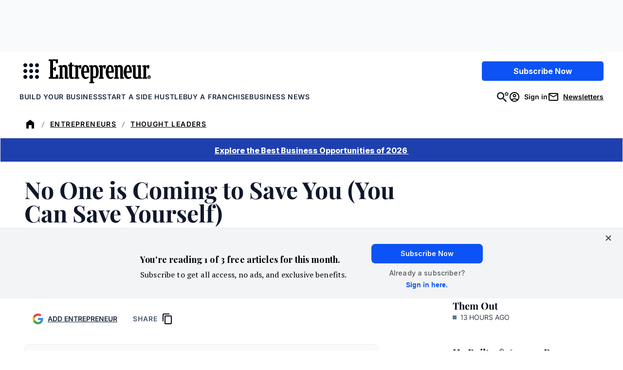

--- FILE ---
content_type: text/css
request_url: https://www.entrepreneur.com/wp-content/themes/entrepreneur/dist/css/frontend.css?ver=fa8bbadc0cb4b106459d
body_size: 29428
content:
*,:after,:before{box-sizing:border-box}html{font-family:system-ui,-apple-system,Segoe UI,Roboto,Ubuntu,Cantarell,Noto Sans,sans-serif,Helvetica,Arial,Apple Color Emoji,Segoe UI Emoji;line-height:1.15;-webkit-text-size-adjust:100%;-moz-tab-size:4;-o-tab-size:4;tab-size:4}body{margin:0}b,strong{font-weight:bolder}code,kbd,pre,samp{font-family:ui-monospace,SFMono-Regular,Consolas,Liberation Mono,Menlo,monospace;font-size:1em}small{font-size:80%}sub,sup{font-size:75%;line-height:0;position:relative;vertical-align:baseline}sub{bottom:-.25em}sup{top:-.5em}table{border-color:currentcolor}button,input,optgroup,select,textarea{font-family:inherit;font-size:100%;line-height:1.15;margin:0}[type=button],[type=reset],[type=submit],button{-webkit-appearance:button}legend{padding:0}progress{vertical-align:baseline}::-webkit-inner-spin-button,::-webkit-outer-spin-button{height:auto}[type=search]{-webkit-appearance:textfield;outline-offset:-2px}::-webkit-search-decoration{-webkit-appearance:none}::-webkit-file-upload-button{-webkit-appearance:button;font:inherit}summary{display:list-item}.wp-site-blocks{isolation:isolate}body{background-color:var(--wp--preset--color--white);color:var(--wp--preset--color--slate-600);padding-left:0;padding-right:0}:where(h1,h2,h3,h4,h5,h6){color:var(--wp--preset--color--black)}:where([class*=has-text-color]) h1,:where([class*=has-text-color]) h2,:where([class*=has-text-color]) h3,:where([class*=has-text-color]) h4,:where([class*=has-text-color]) h5,:where([class*=has-text-color]) h6{color:currentColor}:where(a){color:var(--wp--custom--color-primary)}:root{--form-element-background:var(--wp--preset--color--white);--form-element-color:var(--wp--preset--color--black);--form-element-border-color:transparent;--form-element-block-size:2.8125rem;--form-element-border-radius:0.3125rem;--form-element-border-style:solid;--form-element-border-width:1px;--form-element-font-family:var(--ff-sans);--form-element-font-size:var(--fs-xsmall);--form-element-line-height:normal;--form-element-padding-block:0.25rem;--form-element-padding-inline:0.8125rem;--form-button-align-items:center;--form-button-background:var(--wp--preset--color--primary-blue);--form-button-block-size:var(--form-element-block-size);--form-button-border-color:transparent;--form-button-border-radius:var(--form-element-border-radius);--form-button-border-style:var(--form-element-border-style);--form-button-border-width:var(--form-element-border-width);--form-button-color:var(--wp--preset--color--white);--form-button-display:inline-flex;--form-button-font-family:var(--form-element-font-family);--form-button-font-size:var(--form-element-font-size);--form-button-font-weight:var(--fw-bold);--form-button-gap:0.625rem;--form-button-justify-content:center;--form-button-line-height:var(--form-element-line-height);--form-button-outline-offset:0.25rem;--form-button-padding-block:var(--form-element-padding-block);--form-button-padding-inline:2.1875rem;--form-button-text-align:center;--form-button-icon-size:1.5rem;--form-button-margin-block:0;--form-select-icon-size:1em;--form-select-background:var(--form-element-background);--form-select-border-color:var(--wp--preset--color--black);--form-select-border-radius:var(--form-element-border-radius);--form-select-border-style:var(--form-element-border-style);--form-select-border-width:var(--form-element-border-width);--form-select-padding-block:var(--form-element-padding-block);--form-select-padding-inline:2.1875rem;--form-select-font-family:var(--form-element-font-family);--form-select-font-size:var(--form-element-font-size);--form-select-font-weight:var(--fw-bold);--form-select-block-size:var(--form-element-block-size);--form-button-hover-background:var(--wp--preset--color--blue-900);--form-button-hover-border-color:var(--wp--preset--color--white);--form-button-hover-color:var(--wp--preset--color--white);--form-error-message-color:#7f1d1d}.form-button,.hs-button{align-items:var(--form-button-align-items);background:var(--form-button-background);border-color:var(--form-button-border-color);border-radius:var(--form-button-border-radius);border-style:var(--form-button-border-style);border-width:var(--form-button-border-width);color:var(--form-button-color);display:var(--form-button-display);font-family:var(--form-button-font-family);font-size:var(--form-button-font-size);font-weight:var(--form-button-font-weight);gap:var(--form-button-gap);height:var(--form-button-block-size);justify-content:var(--form-button-justify-content);line-height:var(--form-button-line-height);padding-bottom:var(--form-button-padding-block);padding-left:var(--form-button-padding-inline);padding-right:var(--form-button-padding-inline);padding-top:var(--form-button-padding-block);text-align:var(--form-button-text-align)}.form-button:active,.form-button:hover,.hs-button:active,.hs-button:hover{background:var(--form-button-hover-background);border-color:var(--form-button-hover-border-color);color:var(--form-button-hover-color)}.form-button:focus-visible,.hs-button:focus-visible{outline-offset:var(--form-button-outline-offset)}.form-input,.hs-input{background:var(--form-element-background);border-color:var(--form-element-border-color);border-radius:var(--form-element-border-radius);border-style:var(--form-element-border-style);border-width:var(--form-element-border-width);color:var(--form-element-color);font-family:var(--form-element-font-family);font-size:var(--form-element-font-size);height:var(--form-element-block-size);line-height:var(--form-element-line-height);padding-bottom:var(--form-element-padding-block);padding-left:var(--form-element-padding-inline);padding-right:var(--form-element-padding-inline);padding-top:var(--form-element-padding-block)}select.form-input[multiple],select.hs-input[multiple],textarea.form-input:not(.does-not-exist),textarea.hs-input:not(.does-not-exist){height:auto;padding-bottom:var(--form-element-padding-inline);padding-top:var(--form-element-padding-inline)}.hs-error-msgs li:not(:last-child){margin-bottom:var(--spacing-s)}.form-label,.hs-error-msgs .hs-error-msg{font-size:var(--fs-xxsmall)}.form-label{display:block;font-weight:var(--fw-bold);margin-bottom:var(--spacing-s)}input+.form-label{display:inline}.has-error input,.has-error select,.has-error textarea{--tw-border-opacity:1;--tw-text-opacity:1;border-color:rgba(220,38,38,var(--tw-border-opacity))!important;color:rgba(127,29,29,var(--tw-text-opacity))}.has-success input,.has-success select,.has-success textarea{--tw-border-opacity:1;--tw-text-opacity:1;border-color:rgba(34,197,94,var(--tw-border-opacity))!important;color:rgba(6,95,70,var(--tw-text-opacity))}.has-error{animation:shake .5s cubic-bezier(.36,.07,.19,.97) both}.has-error .form-input,.has-error .form-select,.has-error .form-textarea{background-color:color-mix(in sRGB,var(--wp--preset--color--primary-red) 5%,#fff);border-color:var(--wp--preset--color--primary-red)}.form-error-message{align-items:center;color:var(--form-error-message-color);display:flex;font-size:var(--fs-xxsmall);gap:.25rem;margin-top:.25rem}.form-error-message:before{background-image:url("data:image/svg+xml;charset=utf-8,%3Csvg xmlns='http://www.w3.org/2000/svg' width='24' height='24'%3E%3Cpath fill='%23dc2626' d='M12 2C6.48 2 2 6.48 2 12s4.48 10 10 10 10-4.48 10-10S17.52 2 12 2m1 15h-2v-2h2zm0-4h-2V7h2z'/%3E%3C/svg%3E");background-position:50%;background-repeat:no-repeat;background-size:contain;content:"";display:inline-block;height:1em;margin-right:.25rem;width:1em}@keyframes shake{10%,90%{transform:translate3d(-1px,0,0)}20%,80%{transform:translate3d(2px,0,0)}30%,50%,70%{transform:translate3d(-2px,0,0)}40%,60%{transform:translate3d(2px,0,0)}}.trim-margins>:first-child{margin-top:0}.trim-margins>:last-child{margin-bottom:0}.trim-p-margins>p:first-child{margin-top:0}.trim-p-margins>p:last-child{margin-bottom:0}.hidden{display:none!important}@media (prefers-reduced-motion:reduce){*,:after,:before{animation-duration:1ms!important;transition-duration:1ms!important}}:root{--border-radius:0.5rem;--spacing-small:0.625rem;--spacing-medium:1.875rem;--spacing-large:3.75rem}.visually-hidden,.visually-hidden-focusable:not(:focus):not(:active){border:0;clip:rect(1px,1px,1px,1px);clip-path:inset(50%);height:1px;margin:-1px;overflow:hidden;padding:0;position:absolute;width:1px;word-wrap:normal!important}.hide-mobile-menu-down{display:none}@media (min-width:64em){.hide-mobile-menu-down{display:inline;display:initial}}:root{--ff-heading:"Playfair Display",serif;--ff-body:"PT Serif",serif;--ff-sans:"Inter",sans-serif;--fw-thin:100;--fw-extra-light:200;--fw-light:300;--fw-regular:400;--fw-medium:500;--fw-semi-bold:600;--fw-bold:700;--fw-extra-bold:800;--fw-black:900;--lh-small:1;--lh-narrow:1.2;--lh-md-narrow:1.3;--lh-default:1.4;--lh-wide:1.7;--scale-xxlarge:1;--scale-xlarge:1;--scale-large:1;--scale-medium-large:1;--scale-medium:1;--scale-small-medium:1;--scale-small:1;--scale-xsmall:1;--scale-xxsmall:1;--fs-xxlarge:calc(var(--wp--preset--font-size--xxlarge)*var(--scale-xxlarge));--fs-xlarge:calc(var(--wp--preset--font-size--xlarge)*var(--scale-xlarge));--fs-large:calc(var(--wp--preset--font-size--large)*var(--scale-large));--fs-medium-large:calc(var(--wp--preset--font-size--medium-large)*var(--scale-medium-large));--fs-medium:calc(var(--wp--preset--font-size--medium)*var(--scale-medium));--fs-small-medium:calc(var(--wp--preset--font-size--small-medium)*var(--scale-small-medium));--fs-small:calc(var(--wp--preset--font-size--small)*var(--scale-small));--fs-xsmall:calc(var(--wp--preset--font-size--xsmall)*var(--scale-xsmall));--fs-xxsmall:calc(var(--wp--preset--font-size--xxsmall)*var(--scale-xxsmall));--fs-display-3:var(--fs-xxlarge);--fs-display-2:var(--fs-xlarge);--fs-display-1:var(--fs-large);--fs-heading-1:var(--fs-medium-large);--fs-heading-2:var(--fs-medium);--fs-heading-3:var(--fs-small-medium);--fs-heading-4:var(--fs-small);--fs-heading-5:var(--fs-xsmall);--fs-heading-6:var(--fs-xsmall);--fs-disclaimer:var(--fs-xxsmall);--fs-caption:var(--fs-xxsmall);--fs-body:var(--fs-small);--fs-label:var(--fs-small);--lh-content-title:var(--lh-narrow,1.2)}@media (max-width:48em){:root{--scale-xxlarge:0.7;--scale-xlarge:0.833;--scale-large:0.8;--scale-medium-large:0.875;--scale-medium:0.833;--scale-small-medium:0.9}}body{font-family:var(--ff-body);font-size:var(--fs-body);line-height:var(--lh-default)}h1,h2,h3,h4,h5,h6{font-family:var(--ff-heading);margin:0;padding:0}h1 a,h2 a,h3 a,h4 a,h5 a,h6 a{color:var(--wp--preset--color--black);-webkit-text-decoration:none;text-decoration:none}h1 a:hover,h2 a:hover,h3 a:hover,h4 a:hover,h5 a:hover,h6 a:hover{-webkit-text-decoration:underline;text-decoration:underline}:root h5,:root h6{letter-spacing:.07em;text-transform:uppercase}.has-xxlarge-font-size{font-size:var(--fs-xxlarge)!important}.has-xlarge-font-size{font-size:var(--fs-xlarge)!important}.has-large-font-size{font-size:var(--fs-large)!important}.has-medium-large-font-size{font-size:var(--fs-medium-large)!important}.has-medium-font-size{font-size:var(--fs-medium)!important}.has-small-medium-font-size{font-size:var(--fs-small-medium)!important}.has-small-font-size{font-size:var(--fs-small)!important}.has-xsmall-font-size{font-size:var(--fs-xsmall)!important}.has-xxsmall-font-size{font-size:var(--fs-xxsmall)!important}.has-display-3-font-size{font-size:var(--fs-display-3)}.has-display-2-font-size{font-size:var(--fs-display-2)}.has-display-1-font-size{font-size:var(--fs-display-1)}:root{--spacing-s:0.5rem;--spacing-sm:0.75rem;--spacing-m:1rem;--spacing-ml:1.25rem;--spacing-mml:1.5rem;--spacing-l:2rem;--spacing-lm:2.875rem;--spacing-xl:3.125rem;--spacing-xxl:4.625rem;--spacing-xxxl:6.75rem;--section-spacing:3.5rem;--search-width:25rem;--site-padding:1rem}@media (min-width:64rem){:root{--site-padding:2.5rem}}html{scroll-behavior:smooth}@font-face{font-display:swap;font-family:Playfair Display;font-stretch:75% 125%;font-style:normal;font-weight:100 900;src:url(../fonts/Playfair-Display/PlayfairDisplay-VariableFont.woff2) format("woff2"),url(../fonts/Playfair-Display/PlayfairDisplay-VariableFont.woff) format("woff")}@font-face{font-display:swap;font-family:Playfair Display;font-stretch:75% 125%;font-style:italic;font-weight:100 900;src:url(../fonts/Playfair-Display/PlayfairDisplay-Italic-VariableFont.woff2) format("woff2"),url(../fonts/Playfair-Display/PlayfairDisplay-Italic-VariableFont.woff) format("woff")}@font-face{font-display:swap;font-family:"PT Serif";font-style:normal;font-weight:400;src:url(../fonts/PT-Serif/PTSerif-Regular.woff2) format("woff2"),url(../fonts/PT-Serif/PTSerif-Regular.woff) format("woff")}@font-face{font-display:swap;font-family:"PT Serif";font-style:italic;font-weight:400;src:url(../fonts/PT-Serif/PTSerif-Italic.woff2) format("woff2"),url(../fonts/PT-Serif/PTSerif-Italic.woff) format("woff")}@font-face{font-display:swap;font-family:"PT Serif";font-style:normal;font-weight:600;src:url(../fonts/PT-Serif/PTSerif-Bold.woff2) format("woff2"),url(../fonts/PT-Serif/PTSerif-Bold.woff) format("woff")}@font-face{font-display:swap;font-family:"PT Serif";font-style:italic;font-weight:600;src:url(../fonts/PT-Serif/PTSerif-BoldItalic.woff2) format("woff2"),url(../fonts/PT-Serif/PTSerif-BoldItalic.woff) format("woff")}@font-face{font-display:swap;font-family:Inter;font-stretch:75% 125%;font-style:normal;font-weight:100 900;src:url(../fonts/Inter/Inter-VariableFont.woff2) format("woff2"),url(../fonts/Inter/Inter-VariableFont.woff) format("woff")}@font-face{font-display:swap;font-family:Inter;font-stretch:75% 125%;font-style:italic;font-weight:100 900;src:url(../fonts/Inter/Inter-Italic-VariableFont.woff2) format("woff2"),url(../fonts/Inter/Inter-Italic-VariableFont.woff) format("woff")}.site-footer{--vertical-gap:var(--section-spacing);background-color:var(--wp--preset--color--black);position:relative;z-index:10}.site-footer,.site-footer a{color:var(--wp--preset--color--white)}.site-footer a{font-weight:var(--fw-semi-bold);text-decoration-line:none}.site-footer a:hover{text-decoration-line:underline}.site-footer ol,.site-footer ul{list-style:none;margin:0;padding:0}.site-footer ol li,.site-footer ul li{margin:0;padding:0}.site-footer ol li:before,.site-footer ul li:before{content:none}.footer-newsletter{display:flex;flex-direction:column;gap:1.875rem;margin-bottom:var(--vertical-gap);margin-top:0}@media (min-width:80em){.footer-newsletter{flex-direction:row;gap:4.125rem;justify-content:space-between}}.footer-newsletter__content{max-width:31.25rem}.footer-newsletter__content h3{color:var(--wp--preset--color--white);font-size:var(--fs-small-medium);font-weight:var(--fw-bold);line-height:var(--lh-md-narrow);margin:0 0 .5rem;padding:0}.footer-newsletter__content p{font-size:var(--fs-xsmall);line-height:var(--lh-wide);margin:0}@media (min-width:48em){.footer-newsletter__content p{font-size:var(--fs-small)}}.site-footer__navigation-legal-container{display:flex;flex-direction:column;margin-bottom:var(--vertical-gap)}@media (min-width:48em){.site-footer__navigation-legal-container{flex-direction:row;justify-content:space-between}}.footer-navigation{display:grid;grid-gap:3rem;gap:3rem;grid-template-columns:repeat(1,minmax(0,1fr));width:100%}@media (min-width:30em){.footer-navigation{grid-template-columns:repeat(2,minmax(0,1fr))}}@media (min-width:48em){.footer-navigation{grid-template-columns:repeat(4,minmax(0,1fr))}}.footer-navigation ul{display:flex;flex-direction:column;margin:0;padding:0;text-align:center}.footer-navigation ul li{font-size:var(--fs-xsmall);line-height:var(--lh-default);margin-bottom:.5rem;padding:.375rem 0}@media (min-width:30em){.footer-navigation ul{text-align:left}.menu-item.divider{margin-bottom:0;padding-bottom:0}}.footer-social{display:flex;gap:1rem}.footer-social a{color:var(--wp--preset--color--white)}.site-footer__social-copyright-container{align-items:center;display:flex;flex-direction:column;gap:4rem;padding-bottom:var(--vertical-gap);padding-top:var(--vertical-gap)}@media (min-width:48em){.site-footer__social-copyright-container{flex-direction:row;gap:1rem;justify-content:space-between;padding-bottom:3.375rem;padding-top:0}}.footer-subfooter{margin-top:var(--vertical-gap)}ul.footer-subfooter__menu{--gap:1em;--separator-width:1px;align-items:center;display:flex;flex-direction:row;flex-wrap:wrap;gap:var(--gap);justify-content:center;margin:0 auto;padding:0}ul.footer-subfooter__menu li{display:inline-flex}ul.footer-subfooter__menu li:after{background-color:var(--wp--preset--color--white);content:"";display:inline-block;margin-left:var(--gap);width:var(--separator-width)}@media (min-width:48em){ul.footer-subfooter__menu li:after{margin-left:calc(var(--gap)/2 + var(--separator-width));margin-right:0}}ul.footer-subfooter__menu li.hide-separator:after,ul.footer-subfooter__menu li:last-child:after{display:none}ul.footer-subfooter__menu a{font-size:var(--fs-xsmall)}@media (min-width:48em){ul.footer-subfooter__menu{--gap:1.875em;flex-direction:row;gap:1.125rem;max-width:none;padding:0}.hide-small-up{display:none}}.site-footer .footer-social__menu{--icon-size:1.875rem;align-items:center;display:flex;flex-direction:row;flex-wrap:wrap;gap:1.5rem;justify-content:center;margin:0 auto;padding-left:0}@media (min-width:48em){.site-footer .footer-social__menu{--icon-size:1.375rem;flex-wrap:nowrap;gap:1.5rem;margin:0;max-width:100%}}.site-footer .footer-social__menu li{border-radius:100%;display:grid;height:var(--icon-size);margin:0;padding:1.25rem;position:relative;width:var(--icon-size)}@media (min-width:48em){.site-footer .footer-social__menu li{padding:1rem}}.site-footer .footer-social__menu .menu-item:focus,.site-footer .footer-social__menu .menu-item:hover{background-color:var(--wp--preset--color--slate-200);border-radius:100%;color:transparent}.site-footer .footer-social__menu .menu-item a{background-position:50%;background-repeat:no-repeat;background-size:contain;color:transparent;display:inline-block;font-size:0;height:var(--icon-size);left:5px;position:absolute;top:5px;width:var(--icon-size)}.site-footer .footer-social__menu .menu-item-facebook a{background-image:url("data:image/svg+xml;charset=utf-8,%3Csvg xmlns='http://www.w3.org/2000/svg' width='14' height='30' fill='none'%3E%3Cpath fill='%23fff' d='M0 9.957h2.98v-.431c.012-1.421.01-2.842.039-4.263C3.075 2.548 4.875.512 7.553.153 8.28.056 9.02.023 9.755.011c1.364-.021 2.73-.006 4.124-.006v5.258h-.372c-.906 0-1.813-.003-2.72.001-1.006.005-1.585.592-1.587 1.606-.002 1.005 0 2.01 0 3.052h4.736l-.576 5.084H9.193V30H2.999V15.011H0z'/%3E%3C/svg%3E")}.site-footer .footer-social__menu .menu-item-facebook:hover a{background-image:url("data:image/svg+xml;charset=utf-8,%3Csvg xmlns='http://www.w3.org/2000/svg' width='14' height='30' fill='none'%3E%3Cpath fill='%23010D22' d='M0 9.957h2.98v-.431c.012-1.421.01-2.842.039-4.263C3.075 2.548 4.875.512 7.553.153 8.28.056 9.02.023 9.755.011c1.364-.021 2.73-.006 4.124-.006v5.258h-.372c-.906 0-1.813-.003-2.72.001-1.006.005-1.585.592-1.587 1.606-.002 1.005 0 2.01 0 3.052h4.736l-.576 5.084H9.193V30H2.999V15.011H0z'/%3E%3C/svg%3E")}.site-footer .footer-social__menu .menu-item-x a{background-image:url("data:image/svg+xml;charset=utf-8,%3Csvg xmlns='http://www.w3.org/2000/svg' width='31' height='30' fill='none'%3E%3Cpath fill='%23fff' d='M27.063 0h2.683l-8.15 9.356q-1.452 1.667-2.91 3.337c.088.135.147.233.212.327q5.274 7.567 10.552 15.129c.415.594.858 1.168 1.289 1.75-.133.034-.265.096-.398.097q-4.27.006-8.543.004c-.05-.102-.087-.212-.15-.304q-3.829-5.496-7.662-10.99c-.073-.105-.16-.201-.284-.354-.09.119-.156.213-.23.299-2.446 2.8-4.894 5.599-7.335 8.403-.849.974-1.68 1.963-2.519 2.946H.936l11.635-13.325L.936 0h8.94c.078.143.143.295.235.427q3.475 4.986 6.955 9.97c.138.196.282.388.437.602.136-.145.24-.25.337-.362q4.248-4.853 8.491-9.712c.258-.296.489-.616.732-.925M4.53 1.95c.187.275.3.45.422.621 5.73 8.077 11.484 16.14 17.167 24.25.71 1.013 1.41 1.521 2.644 1.347.74-.104 1.505-.019 2.347-.019-.163-.25-.264-.415-.376-.573Q18.197 15.542 9.655 3.507c-.364-.513-.648-1.207-1.148-1.466-.502-.26-1.228-.084-1.855-.09-.67-.005-1.34 0-2.121 0Z'/%3E%3C/svg%3E")}.site-footer .footer-social__menu .menu-item-x:hover a{background-image:url("data:image/svg+xml;charset=utf-8,%3Csvg xmlns='http://www.w3.org/2000/svg' width='31' height='30' fill='none'%3E%3Cpath fill='%23010D22' d='M27.063 0h2.683l-8.15 9.356q-1.452 1.667-2.91 3.337c.088.135.147.233.212.327q5.274 7.567 10.552 15.129c.415.594.858 1.168 1.289 1.75-.133.034-.265.096-.398.097q-4.27.006-8.543.004c-.05-.102-.087-.212-.15-.304q-3.829-5.496-7.662-10.99c-.073-.105-.16-.201-.284-.354-.09.119-.156.213-.23.299-2.446 2.8-4.894 5.599-7.335 8.403-.849.974-1.68 1.963-2.519 2.946H.936l11.635-13.325L.936 0h8.94c.078.143.143.295.235.427q3.475 4.986 6.955 9.97c.138.196.282.388.437.602.136-.145.24-.25.337-.362q4.248-4.853 8.491-9.712c.258-.296.489-.616.732-.925M4.53 1.95c.187.275.3.45.422.621 5.73 8.077 11.484 16.14 17.167 24.25.71 1.013 1.41 1.521 2.644 1.347.74-.104 1.505-.019 2.347-.019-.163-.25-.264-.415-.376-.573Q18.197 15.542 9.655 3.507c-.364-.513-.648-1.207-1.148-1.466-.502-.26-1.228-.084-1.855-.09-.67-.005-1.34 0-2.121 0Z'/%3E%3C/svg%3E")}.site-footer .footer-social__menu .menu-item-linkedin a{background-image:url("data:image/svg+xml;charset=utf-8,%3Csvg xmlns='http://www.w3.org/2000/svg' width='31' height='30' fill='none'%3E%3Cpath fill='%23fff' d='M15.698 29.999H2.97c-1.113 0-2.002-.747-2.191-1.848a3 3 0 0 1-.038-.527Q.739 14.982.739 2.34c0-.776.242-1.438.884-1.908A2.15 2.15 0 0 1 2.923 0l25.543.001c1.075 0 1.97.757 2.15 1.823.028.173.036.352.036.528q.002 12.635.002 25.268c0 .626-.148 1.197-.584 1.665a2.19 2.19 0 0 1-1.454.711c-.077.007-.156.003-.234.003zm-3.283-11.596v6.921q0 .213.207.214h3.93c.23 0 .23 0 .231-.237.015-2.478-.034-4.957.027-7.435a4.8 4.8 0 0 1 .26-1.487c.213-.602.566-1.083 1.16-1.358.47-.218.97-.26 1.476-.232.838.046 1.445.437 1.772 1.229.252.61.316 1.256.318 1.904.01 2.46.004 4.919.005 7.378q0 .237.242.238h3.96c.216 0 .218 0 .217-.217-.014-2.616.023-5.232-.019-7.848-.01-.677-.032-1.353-.125-2.025-.118-.846-.318-1.667-.745-2.417-.408-.716-.976-1.265-1.727-1.6-1.192-.532-2.443-.639-3.717-.42a4.48 4.48 0 0 0-2.78 1.62 4 4 0 0 0-.347.51c-.022.037-.044.083-.098.07-.057-.014-.05-.067-.053-.11q-.003-.058-.001-.117v-1.517c0-.204-.001-.204-.205-.204h-3.769q-.218 0-.218.219v6.92Zm-2.822-.01v-6.92c0-.21 0-.21-.212-.21H5.407c-.202 0-.203 0-.203.202v13.872c0 .2 0 .2.203.2h3.96q.226 0 .226-.223zm-2.192-9.11a2.57 2.57 0 0 0 2.573-2.554c.004-1.382-1.067-2.574-2.556-2.583-1.423-.008-2.56 1.101-2.558 2.574 0 1.475 1.159 2.549 2.541 2.563'/%3E%3C/svg%3E")}.site-footer .footer-social__menu .menu-item-linkedin:hover a{background-image:url("data:image/svg+xml;charset=utf-8,%3Csvg xmlns='http://www.w3.org/2000/svg' width='31' height='30' fill='none'%3E%3Cpath fill='%23010D22' d='M15.698 29.999H2.97c-1.113 0-2.002-.747-2.191-1.848a3 3 0 0 1-.038-.527Q.739 14.982.739 2.34c0-.776.242-1.438.884-1.908A2.15 2.15 0 0 1 2.923 0l25.543.001c1.075 0 1.97.757 2.15 1.823.028.173.036.352.036.528q.002 12.635.002 25.268c0 .626-.148 1.197-.584 1.665a2.19 2.19 0 0 1-1.454.711c-.077.007-.156.003-.234.003zm-3.283-11.596v6.921q0 .213.207.214h3.93c.23 0 .23 0 .231-.237.015-2.478-.034-4.957.027-7.435a4.8 4.8 0 0 1 .26-1.487c.213-.602.566-1.083 1.16-1.358.47-.218.97-.26 1.476-.232.838.046 1.445.437 1.772 1.229.252.61.316 1.256.318 1.904.01 2.46.004 4.919.005 7.378q0 .237.242.238h3.96c.216 0 .218 0 .217-.217-.014-2.616.023-5.232-.019-7.848-.01-.677-.032-1.353-.125-2.025-.118-.846-.318-1.667-.745-2.417-.408-.716-.976-1.265-1.727-1.6-1.192-.532-2.443-.639-3.717-.42a4.48 4.48 0 0 0-2.78 1.62 4 4 0 0 0-.347.51c-.022.037-.044.083-.098.07-.057-.014-.05-.067-.053-.11q-.003-.058-.001-.117v-1.517c0-.204-.001-.204-.205-.204h-3.769q-.218 0-.218.219v6.92Zm-2.822-.01v-6.92c0-.21 0-.21-.212-.21H5.407c-.202 0-.203 0-.203.202v13.872c0 .2 0 .2.203.2h3.96q.226 0 .226-.223zm-2.192-9.11a2.57 2.57 0 0 0 2.573-2.554c.004-1.382-1.067-2.574-2.556-2.583-1.423-.008-2.56 1.101-2.558 2.574 0 1.475 1.159 2.549 2.541 2.563'/%3E%3C/svg%3E")}.site-footer .footer-social__menu .menu-item-youtube a{background-image:url("data:image/svg+xml;charset=utf-8,%3Csvg xmlns='http://www.w3.org/2000/svg' width='44' height='30' fill='none'%3E%3Cpath fill='%23fff' d='M22.593 29.985c-2.053 0-3.52.04-4.985-.01-1.436-.05-2.872-.044-4.306-.084a105 105 0 0 1-3.479-.172 68 68 0 0 1-2.959-.229c-.686-.072-1.378-.142-2.035-.38a5.4 5.4 0 0 1-1.927-1.228c-.825-.796-1.326-1.776-1.572-2.88a15 15 0 0 1-.268-1.53C1 22.935.872 22.407.833 21.868c-.031-.437-.087-.872-.105-1.308-.122-3.075-.056-6.153-.058-9.23 0-.653-.001-1.31.065-1.959.063-.62.053-1.249.173-1.858.121-.616.182-1.24.313-1.857.102-.477.169-.963.34-1.422.32-.859.795-1.611 1.477-2.237A5.3 5.3 0 0 1 4.735.931c.339-.13.697-.223 1.07-.27C6.41.582 7.016.5 7.624.431c.051-.006.103-.015.155-.017a59 59 0 0 0 3.007-.173c1.745-.136 3.49-.099 5.235-.163C19.538-.049 23.054.013 26.57.03c1.374.007 2.752.037 4.128.077 1.175.035 2.349.102 3.522.173.98.06 1.963.11 2.936.231.77.096 1.553.156 2.283.478a5.6 5.6 0 0 1 2.111 1.607 5.6 5.6 0 0 1 1.137 2.38c.106.489.188.988.263 1.486.082.548.176 1.093.227 1.645.043.465.097.93.113 1.395.115 3.254.063 6.51.043 9.765a25 25 0 0 1-.23 3.24 26 26 0 0 1-.308 1.834c-.104.493-.179.992-.349 1.466-.175.49-.426.942-.727 1.366a5.6 5.6 0 0 1-1.747 1.579c-.514.302-1.08.47-1.667.572-.639.112-1.284.174-1.928.236-.492.047-.986.08-1.48.116-.848.062-1.701.032-2.545.163q-.089.012-.177.01c-1.355.024-2.71.024-4.063.072-2.035.073-4.07.051-5.518.063zm-6.046-15.408v6.688c0 .291.01.295.257.165q1.178-.615 2.359-1.227c.8-.415 1.601-.825 2.4-1.242.693-.363 1.38-.737 2.075-1.098 1.16-.602 2.325-1.195 3.487-1.795.872-.451 1.742-.907 2.613-1.36.051-.027.125-.038.134-.104.014-.087-.075-.106-.129-.131-.392-.19-.767-.413-1.156-.606-1.078-.534-2.129-1.122-3.204-1.664-.653-.329-1.292-.683-1.94-1.022-.668-.349-1.34-.689-2.007-1.038-.62-.326-1.237-.66-1.856-.988-.52-.276-1.034-.568-1.566-.82-.435-.205-.84-.465-1.279-.662-.171-.078-.192-.016-.188.127q.002.1 0 .2z'/%3E%3C/svg%3E")}.site-footer .footer-social__menu .menu-item-youtube:hover a{background-image:url("data:image/svg+xml;charset=utf-8,%3Csvg xmlns='http://www.w3.org/2000/svg' width='44' height='30' fill='none'%3E%3Cpath fill='%23010D22' d='M22.593 29.985c-2.053 0-3.52.04-4.985-.01-1.436-.05-2.872-.044-4.306-.084a105 105 0 0 1-3.479-.172 68 68 0 0 1-2.959-.229c-.686-.072-1.378-.142-2.035-.38a5.4 5.4 0 0 1-1.927-1.228c-.825-.796-1.326-1.776-1.572-2.88a15 15 0 0 1-.268-1.53C1 22.935.872 22.407.833 21.868c-.031-.437-.087-.872-.105-1.308-.122-3.075-.056-6.153-.058-9.23 0-.653-.001-1.31.065-1.959.063-.62.053-1.249.173-1.858.121-.616.182-1.24.313-1.857.102-.477.169-.963.34-1.422.32-.859.795-1.611 1.477-2.237A5.3 5.3 0 0 1 4.735.931c.339-.13.697-.223 1.07-.27C6.41.582 7.016.5 7.624.431c.051-.006.103-.015.155-.017a59 59 0 0 0 3.007-.173c1.745-.136 3.49-.099 5.235-.163C19.538-.049 23.054.013 26.57.03c1.374.007 2.752.037 4.128.077 1.175.035 2.349.102 3.522.173.98.06 1.963.11 2.936.231.77.096 1.553.156 2.283.478a5.6 5.6 0 0 1 2.111 1.607 5.6 5.6 0 0 1 1.137 2.38c.106.489.188.988.263 1.486.082.548.176 1.093.227 1.645.043.465.097.93.113 1.395.115 3.254.063 6.51.043 9.765a25 25 0 0 1-.23 3.24 26 26 0 0 1-.308 1.834c-.104.493-.179.992-.349 1.466-.175.49-.426.942-.727 1.366a5.6 5.6 0 0 1-1.747 1.579c-.514.302-1.08.47-1.667.572-.639.112-1.284.174-1.928.236-.492.047-.986.08-1.48.116-.848.062-1.701.032-2.545.163q-.089.012-.177.01c-1.355.024-2.71.024-4.063.072-2.035.073-4.07.051-5.518.063zm-6.046-15.408v6.688c0 .291.01.295.257.165q1.178-.615 2.359-1.227c.8-.415 1.601-.825 2.4-1.242.693-.363 1.38-.737 2.075-1.098 1.16-.602 2.325-1.195 3.487-1.795.872-.451 1.742-.907 2.613-1.36.051-.027.125-.038.134-.104.014-.087-.075-.106-.129-.131-.392-.19-.767-.413-1.156-.606-1.078-.534-2.129-1.122-3.204-1.664-.653-.329-1.292-.683-1.94-1.022-.668-.349-1.34-.689-2.007-1.038-.62-.326-1.237-.66-1.856-.988-.52-.276-1.034-.568-1.566-.82-.435-.205-.84-.465-1.279-.662-.171-.078-.192-.016-.188.127q.002.1 0 .2z'/%3E%3C/svg%3E")}.site-footer .footer-social__menu .menu-item-instagram a{background-image:url("data:image/svg+xml;charset=utf-8,%3Csvg xmlns='http://www.w3.org/2000/svg' width='31' height='32' fill='none'%3E%3Cpath fill='%23fff' d='M30.47 16.59c-.145 2.248.24 4.98-.241 7.693-.734 4.147-4.089 7.16-8.282 7.23-4.315.073-8.633.1-12.947-.005-5.445-.132-8.976-3.866-8.991-9.33-.01-3.81-.013-7.62 0-11.43C.031 4.584 3.631.982 9.757.977 13.425.973 17.094.964 20.762.98c6.125.026 9.702 3.65 9.707 9.813.002 1.775 0 3.55 0 5.797ZM3 16.128h.01c0 2.12-.06 4.241.013 6.358.13 3.736 2.047 5.93 5.425 6.008 4.395.102 8.797.119 13.191-.01 3.604-.104 5.705-2.057 5.789-5.35.114-4.452.139-8.914-.011-13.364-.127-3.753-2.221-5.737-5.778-5.774-4.181-.042-8.365-.072-12.546.012-4.085.083-6.07 2.199-6.09 6.281-.01 1.947-.002 3.893-.002 5.84Z'/%3E%3Cpath fill='%23fff' d='M15.245 8.27c4.414.007 7.97 3.598 7.952 8.03-.018 4.418-3.627 7.987-8.037 7.946-4.356-.04-7.87-3.59-7.887-7.967-.018-4.42 3.561-8.015 7.972-8.008Zm4.955 7.968a4.96 4.96 0 0 0-5.043-4.96c-2.733.038-4.886 2.234-4.887 4.982 0 2.796 2.238 5.015 5.02 4.978 2.662-.035 4.918-2.333 4.91-5m4.984-7.943c-.02.972-.953 1.876-1.935 1.872-1.037-.004-1.97-.971-1.938-2.007.032-.991.959-1.898 1.924-1.882 1.025.016 1.97.993 1.949 2.017'/%3E%3C/svg%3E")}.site-footer .footer-social__menu .menu-item-instagram:hover a{background-image:url("data:image/svg+xml;charset=utf-8,%3Csvg xmlns='http://www.w3.org/2000/svg' width='31' height='32' fill='none'%3E%3Cpath fill='%23010D22' d='M30.47 16.59c-.145 2.248.24 4.98-.241 7.693-.734 4.147-4.089 7.16-8.282 7.23-4.315.073-8.633.1-12.947-.005-5.445-.132-8.976-3.866-8.991-9.33-.01-3.81-.013-7.62 0-11.43C.031 4.584 3.631.982 9.757.977 13.425.973 17.094.964 20.762.98c6.125.026 9.702 3.65 9.707 9.813.002 1.775 0 3.55 0 5.797ZM3 16.128h.01c0 2.12-.06 4.241.013 6.358.13 3.736 2.047 5.93 5.425 6.008 4.395.102 8.797.119 13.191-.01 3.604-.104 5.705-2.057 5.789-5.35.114-4.452.139-8.914-.011-13.364-.127-3.753-2.221-5.737-5.778-5.774-4.181-.042-8.365-.072-12.546.012-4.085.083-6.07 2.199-6.09 6.281-.01 1.947-.002 3.893-.002 5.84Z'/%3E%3Cpath fill='%23010D22' d='M15.245 8.27c4.414.007 7.97 3.598 7.952 8.03-.018 4.418-3.627 7.987-8.037 7.946-4.356-.04-7.87-3.59-7.887-7.967-.018-4.42 3.561-8.015 7.972-8.008Zm4.955 7.968a4.96 4.96 0 0 0-5.043-4.96c-2.733.038-4.886 2.234-4.887 4.982 0 2.796 2.238 5.015 5.02 4.978 2.662-.035 4.918-2.333 4.91-5m4.984-7.943c-.02.972-.953 1.876-1.935 1.872-1.037-.004-1.97-.971-1.938-2.007.032-.991.959-1.898 1.924-1.882 1.025.016 1.97.993 1.949 2.017'/%3E%3C/svg%3E")}.site-footer .footer-social__menu .menu-item-tiktok a{background-image:url("data:image/svg+xml;charset=utf-8,%3Csvg xmlns='http://www.w3.org/2000/svg' width='31' height='35' fill='none'%3E%3Cpath fill='%23fff' d='M16.265 12.2V.78q-.002-.165.001-.33c.01-.372.088-.451.456-.451q2.52-.001 5.041.005c.458 0 .477.023.506.474.289 4.526 3.762 7.125 6.861 7.654a11 11 0 0 0 1.005.118c.24.017.345.129.345.364-.001 1.752.001 3.504-.003 5.256 0 .297-.085.372-.417.361a14.2 14.2 0 0 1-5.308-1.198 12 12 0 0 1-2.22-1.246c-.065-.047-.13-.121-.218-.058-.086.063-.06.167-.06.256 0 1.32.005 2.641.005 3.962.002 2.623.029 5.247-.006 7.87-.06 4.556-2.934 8.524-7.029 9.983-1.504.537-3.05.814-4.648.736-1.238-.06-2.405-.402-3.525-.93-2.19-1.032-3.993-2.496-5.183-4.647A10.8 10.8 0 0 1 .53 24.633c-.314-3.578.854-6.61 3.434-9.071 1.786-1.703 3.945-2.656 6.4-2.882.726-.067 1.46-.05 2.188.036.276.032.338.197.338.437-.004 1.1-.002 2.202-.002 3.302q.002 1.005 0 2.009c-.002.35-.059.393-.388.317-2.86-.657-5.603 1.254-6.008 4.185-.37 2.676 1.688 5.232 4.379 5.505 2.473.25 4.816-1.429 5.304-3.924.069-.352.091-.707.091-1.066q-.002-5.64-.001-11.282Z'/%3E%3C/svg%3E")}.site-footer .footer-social__menu .menu-item-tiktok:hover a{background-image:url("data:image/svg+xml;charset=utf-8,%3Csvg xmlns='http://www.w3.org/2000/svg' width='31' height='35' fill='none'%3E%3Cpath fill='%23010D22' d='M16.265 12.2V.78q-.002-.165.001-.33c.01-.372.088-.451.456-.451q2.52-.001 5.041.005c.458 0 .477.023.506.474.289 4.526 3.762 7.125 6.861 7.654a11 11 0 0 0 1.005.118c.24.017.345.129.345.364-.001 1.752.001 3.504-.003 5.256 0 .297-.085.372-.417.361a14.2 14.2 0 0 1-5.308-1.198 12 12 0 0 1-2.22-1.246c-.065-.047-.13-.121-.218-.058-.086.063-.06.167-.06.256 0 1.32.005 2.641.005 3.962.002 2.623.029 5.247-.006 7.87-.06 4.556-2.934 8.524-7.029 9.983-1.504.537-3.05.814-4.648.736-1.238-.06-2.405-.402-3.525-.93-2.19-1.032-3.993-2.496-5.183-4.647A10.8 10.8 0 0 1 .53 24.633c-.314-3.578.854-6.61 3.434-9.071 1.786-1.703 3.945-2.656 6.4-2.882.726-.067 1.46-.05 2.188.036.276.032.338.197.338.437-.004 1.1-.002 2.202-.002 3.302q.002 1.005 0 2.009c-.002.35-.059.393-.388.317-2.86-.657-5.603 1.254-6.008 4.185-.37 2.676 1.688 5.232 4.379 5.505 2.473.25 4.816-1.429 5.304-3.924.069-.352.091-.707.091-1.066q-.002-5.64-.001-11.282Z'/%3E%3C/svg%3E")}.site-footer .footer-social__menu .menu-item-snapchat a{background-image:url("data:image/svg+xml;charset=utf-8,%3Csvg xmlns='http://www.w3.org/2000/svg' width='31' height='31' fill='none'%3E%3Cpath fill='%23fff' d='M15.48 30.139a8.18 8.18 0 0 1-4.544-1.352c-.767-.497-1.56-.918-2.483-1.013-.603-.061-1.21-.091-1.817-.131-1.11-.073-1.935-.55-2.324-1.647a.65.65 0 0 0-.444-.418c-.647-.214-1.295-.422-1.896-.756-.518-.289-.968-.646-1.254-1.177-.469-.87-.232-1.855.595-2.42.556-.379 1.183-.637 1.748-1.006 1.21-.79 2.228-1.76 2.91-3.053.281-.532.239-.642-.245-.972-.51-.348-1.051-.651-1.525-1.052-.62-.525-1.036-1.163-1.131-1.996a2.58 2.58 0 0 1 2.19-2.859c.368-.053.736-.077 1.096.023.234.064.27-.038.267-.235-.012-.851.027-1.7.156-2.543.449-2.938 2.061-5.041 4.737-6.209 3.39-1.48 6.68-1.178 9.686 1.065 1.695 1.265 2.665 3.006 2.974 5.11.124.843.185 1.69.162 2.542-.006.252.06.308.317.268.884-.135 1.711.01 2.399.632 1.135 1.027 1.14 2.773.023 3.91-.491.5-1.087.855-1.67 1.224-.697.44-.735.53-.334 1.25.769 1.38 1.902 2.387 3.254 3.165.423.243.88.426 1.28.71 1 .705 1.157 1.87.387 2.823-.5.62-1.19.95-1.908 1.227a9 9 0 0 1-.894.286c-.279.076-.472.23-.573.508-.38 1.05-1.182 1.503-2.242 1.598-.887.08-1.786.04-2.657.294-.44.128-.84.329-1.222.57-.774.487-1.563.943-2.438 1.23a8.4 8.4 0 0 1-2.58.403Zm7.117-20.192a14 14 0 0 0-.104-1.964c-.231-1.994-1.183-3.552-2.871-4.606-2.233-1.394-4.628-1.535-7.053-.62-2.046.772-3.411 2.241-3.954 4.413-.18.722-.217 1.462-.242 2.2-.033.952.015 1.903.091 2.853.03.37-.14.515-.501.433-.152-.035-.3-.092-.447-.142-.548-.185-1.072-.46-1.662-.496-.37-.023-.735.025-.93.4-.192.367-.158.731.1 1.066.254.329.6.543.936.77q.803.541 1.61 1.075c.468.308.626.724.472 1.267a7 7 0 0 1-.373 1.042c-.781 1.663-1.996 2.937-3.508 3.944-.499.333-1.02.626-1.558.894-.397.197-.406.407-.045.668q.17.119.355.214c.574.306 1.194.485 1.82.64.693.17 1.211.482 1.218 1.305.003.314.196.506.517.552q.518.076 1.044.09c.953.025 1.89.153 2.785.503.656.257 1.228.671 1.832 1.026 1.49.878 3.084 1.1 4.767.77 1.026-.202 1.903-.732 2.774-1.272a6.5 6.5 0 0 1 2.063-.838c.807-.175 1.628-.163 2.442-.237.668-.06.77-.135.86-.801.068-.508.337-.825.814-.976q.29-.093.583-.172c.616-.162 1.224-.35 1.776-.675.194-.114.456-.221.446-.483-.01-.256-.285-.314-.478-.41-1.346-.664-2.544-1.528-3.531-2.668-.795-.918-1.407-1.94-1.722-3.128-.143-.538.016-.942.463-1.248q.148-.103.296-.204c.546-.362 1.096-.718 1.638-1.085.283-.192.553-.404.726-.711.329-.587.026-1.203-.635-1.305-.369-.057-.713.041-1.053.156-.436.147-.863.326-1.303.458-.41.123-.584-.047-.55-.481a22 22 0 0 0 .093-2.216z'/%3E%3C/svg%3E")}.site-footer .footer-social__menu .menu-item-snapchat:hover a{background-image:url("data:image/svg+xml;charset=utf-8,%3Csvg xmlns='http://www.w3.org/2000/svg' width='31' height='31' fill='none'%3E%3Cpath fill='%23010D22' d='M15.48 30.139a8.18 8.18 0 0 1-4.544-1.352c-.767-.497-1.56-.918-2.483-1.013-.603-.061-1.21-.091-1.817-.131-1.11-.073-1.935-.55-2.324-1.647a.65.65 0 0 0-.444-.418c-.647-.214-1.295-.422-1.896-.756-.518-.289-.968-.646-1.254-1.177-.469-.87-.232-1.855.595-2.42.556-.379 1.183-.637 1.748-1.006 1.21-.79 2.228-1.76 2.91-3.053.281-.532.239-.642-.245-.972-.51-.348-1.051-.651-1.525-1.052-.62-.525-1.036-1.163-1.131-1.996a2.58 2.58 0 0 1 2.19-2.859c.368-.053.736-.077 1.096.023.234.064.27-.038.267-.235-.012-.851.027-1.7.156-2.543.449-2.938 2.061-5.041 4.737-6.209 3.39-1.48 6.68-1.178 9.686 1.065 1.695 1.265 2.665 3.006 2.974 5.11.124.843.185 1.69.162 2.542-.006.252.06.308.317.268.884-.135 1.711.01 2.399.632 1.135 1.027 1.14 2.773.023 3.91-.491.5-1.087.855-1.67 1.224-.697.44-.735.53-.334 1.25.769 1.38 1.902 2.387 3.254 3.165.423.243.88.426 1.28.71 1 .705 1.157 1.87.387 2.823-.5.62-1.19.95-1.908 1.227a9 9 0 0 1-.894.286c-.279.076-.472.23-.573.508-.38 1.05-1.182 1.503-2.242 1.598-.887.08-1.786.04-2.657.294-.44.128-.84.329-1.222.57-.774.487-1.563.943-2.438 1.23a8.4 8.4 0 0 1-2.58.403Zm7.117-20.192a14 14 0 0 0-.104-1.964c-.231-1.994-1.183-3.552-2.871-4.606-2.233-1.394-4.628-1.535-7.053-.62-2.046.772-3.411 2.241-3.954 4.413-.18.722-.217 1.462-.242 2.2-.033.952.015 1.903.091 2.853.03.37-.14.515-.501.433-.152-.035-.3-.092-.447-.142-.548-.185-1.072-.46-1.662-.496-.37-.023-.735.025-.93.4-.192.367-.158.731.1 1.066.254.329.6.543.936.77q.803.541 1.61 1.075c.468.308.626.724.472 1.267a7 7 0 0 1-.373 1.042c-.781 1.663-1.996 2.937-3.508 3.944-.499.333-1.02.626-1.558.894-.397.197-.406.407-.045.668q.17.119.355.214c.574.306 1.194.485 1.82.64.693.17 1.211.482 1.218 1.305.003.314.196.506.517.552q.518.076 1.044.09c.953.025 1.89.153 2.785.503.656.257 1.228.671 1.832 1.026 1.49.878 3.084 1.1 4.767.77 1.026-.202 1.903-.732 2.774-1.272a6.5 6.5 0 0 1 2.063-.838c.807-.175 1.628-.163 2.442-.237.668-.06.77-.135.86-.801.068-.508.337-.825.814-.976q.29-.093.583-.172c.616-.162 1.224-.35 1.776-.675.194-.114.456-.221.446-.483-.01-.256-.285-.314-.478-.41-1.346-.664-2.544-1.528-3.531-2.668-.795-.918-1.407-1.94-1.722-3.128-.143-.538.016-.942.463-1.248q.148-.103.296-.204c.546-.362 1.096-.718 1.638-1.085.283-.192.553-.404.726-.711.329-.587.026-1.203-.635-1.305-.369-.057-.713.041-1.053.156-.436.147-.863.326-1.303.458-.41.123-.584-.047-.55-.481a22 22 0 0 0 .093-2.216z'/%3E%3C/svg%3E")}.site-footer .footer-social__menu .menu-item-rss a{background-image:url("data:image/svg+xml;charset=utf-8,%3Csvg xmlns='http://www.w3.org/2000/svg' width='31' height='31' fill='none'%3E%3Cpath fill='%23fff' d='M14.587.214h1.8c.193.057.395.044.593.063 1.682.163 3.288.608 4.818 1.321a14.8 14.8 0 0 1 5.186 4c1.824 2.189 2.94 4.7 3.352 7.523.06.415.097.833.144 1.25v1.808c-.052.454-.085.91-.159 1.361-.655 4.044-2.604 7.317-5.847 9.797-2.044 1.563-4.357 2.5-6.9 2.862-.394.056-.792.092-1.188.136h-1.799c-.31-.034-.62-.065-.929-.103a14.6 14.6 0 0 1-6.302-2.292c-2.54-1.659-4.427-3.884-5.638-6.675C.654 18.813.285 16.249.575 13.595c.252-2.3.996-4.434 2.24-6.386q2.5-3.925 6.753-5.785c1.238-.541 2.53-.9 3.867-1.08.383-.052.768-.087 1.152-.13m-3.207 7.54c-.062 0-.125-.004-.187 0-.868.048-1.45.772-1.289 1.602.125.644.65 1.08 1.341 1.09.464.005.925.032 1.38.11 2.141.364 3.948 1.346 5.388 2.983 1.24 1.408 1.969 3.051 2.207 4.916.058.45.037.904.107 1.35.102.652.728 1.152 1.362 1.104.724-.055 1.302-.634 1.279-1.327-.023-.708-.068-1.416-.2-2.114-.523-2.78-1.845-5.1-3.995-6.926-2.13-1.81-4.61-2.714-7.393-2.789Zm-.069 4.705H11.2c-.866.032-1.443.736-1.29 1.574.11.608.632 1.031 1.262 1.052 1.898.063 3.271.953 4.104 2.668.284.585.381 1.217.405 1.863.025.707.538 1.254 1.213 1.297.684.044 1.262-.417 1.374-1.12.065-.412-.002-.828-.062-1.235a7.12 7.12 0 0 0-6.894-6.099Zm-1.44 6.559a1.88 1.88 0 0 0 1.858 1.896c1.013.007 1.879-.852 1.876-1.86-.003-1.04-.844-1.89-1.868-1.889-1.01.002-1.863.85-1.865 1.852Z'/%3E%3C/svg%3E")}.site-footer .footer-social__menu .menu-item-rss:hover a{background-image:url("data:image/svg+xml;charset=utf-8,%3Csvg xmlns='http://www.w3.org/2000/svg' width='31' height='31' fill='none'%3E%3Cpath fill='%23010D22' d='M14.587.214h1.8c.193.057.395.044.593.063 1.682.163 3.288.608 4.818 1.321a14.8 14.8 0 0 1 5.186 4c1.824 2.189 2.94 4.7 3.352 7.523.06.415.097.833.144 1.25v1.808c-.052.454-.085.91-.159 1.361-.655 4.044-2.604 7.317-5.847 9.797-2.044 1.563-4.357 2.5-6.9 2.862-.394.056-.792.092-1.188.136h-1.799c-.31-.034-.62-.065-.929-.103a14.6 14.6 0 0 1-6.302-2.292c-2.54-1.659-4.427-3.884-5.638-6.675C.654 18.813.285 16.249.575 13.595c.252-2.3.996-4.434 2.24-6.386q2.5-3.925 6.753-5.785c1.238-.541 2.53-.9 3.867-1.08.383-.052.768-.087 1.152-.13m-3.207 7.54c-.062 0-.125-.004-.187 0-.868.048-1.45.772-1.289 1.602.125.644.65 1.08 1.341 1.09.464.005.925.032 1.38.11 2.141.364 3.948 1.346 5.388 2.983 1.24 1.408 1.969 3.051 2.207 4.916.058.45.037.904.107 1.35.102.652.728 1.152 1.362 1.104.724-.055 1.302-.634 1.279-1.327-.023-.708-.068-1.416-.2-2.114-.523-2.78-1.845-5.1-3.995-6.926-2.13-1.81-4.61-2.714-7.393-2.789Zm-.069 4.705H11.2c-.866.032-1.443.736-1.29 1.574.11.608.632 1.031 1.262 1.052 1.898.063 3.271.953 4.104 2.668.284.585.381 1.217.405 1.863.025.707.538 1.254 1.213 1.297.684.044 1.262-.417 1.374-1.12.065-.412-.002-.828-.062-1.235a7.12 7.12 0 0 0-6.894-6.099Zm-1.44 6.559a1.88 1.88 0 0 0 1.858 1.896c1.013.007 1.879-.852 1.876-1.86-.003-1.04-.844-1.89-1.868-1.889-1.01.002-1.863.85-1.865 1.852Z'/%3E%3C/svg%3E")}.site-footer .footer-social__menu .menu-item-viber a{background-image:url("data:image/svg+xml;charset=utf-8,%3Csvg xmlns='http://www.w3.org/2000/svg' width='21' height='22' fill='none'%3E%3Cpath fill='%23fff' d='M12.429.108H8.261C3.896.108.345 3.658.345 8.023v3.754a7.93 7.93 0 0 0 5 7.36v2.434a.416.416 0 0 0 .696.31l2.417-2.19h3.971c4.365 0 7.916-3.55 7.916-7.914V8.023c0-4.364-3.551-7.915-7.916-7.915m7.083 11.67c0 3.904-3.177 7.08-7.083 7.08H8.297a.42.42 0 0 0-.28.108L6.18 20.632v-1.783a.415.415 0 0 0-.278-.393 7.1 7.1 0 0 1-4.722-6.679V8.023C1.179 4.118 4.356.942 8.26.942h4.168c3.906 0 7.083 3.176 7.083 7.081v3.754Z'/%3E%3Cpath fill='%23fff' d='m15.852 12.814-2.56-1.663a1.25 1.25 0 0 0-1.73.366l-.12.185c-1.109-.366-2.33-.834-3.063-2.952l.303-.263c.52-.452.575-1.243.123-1.764L6.802 4.42a.417.417 0 0 0-.588-.042L4.956 5.471c-1.104.959-.588 2.378-.419 2.844q.012.03.028.06a19 19 0 0 0 2.775 3.661c1.694 1.726 4.752 3.319 4.846 3.365a2.086 2.086 0 0 0 2.882-.612l.907-1.398a.42.42 0 0 0-.123-.577m-1.484 1.52c-.375.579-1.151.743-1.764.348-.03-.016-3.068-1.598-4.67-3.23A18.6 18.6 0 0 1 5.31 7.999c-.33-.925-.272-1.494.193-1.898l.944-.82 1.73 1.99a.41.41 0 0 1-.04.588l-.511.444a.42.42 0 0 0-.125.437c.872 2.832 2.567 3.389 3.804 3.795l.18.06a.42.42 0 0 0 .482-.168l.295-.455a.41.41 0 0 1 .576-.122l2.212 1.437-.68 1.048Zm-3.072-7.456a.416.416 0 1 0-.228.801c.62.177 1.115.672 1.29 1.294a.417.417 0 0 0 .802-.226 2.72 2.72 0 0 0-1.864-1.869M14.467 9.366a.417.417 0 0 0 .401-.53 5.29 5.29 0 0 0-3.62-3.628.416.416 0 1 0-.228.802 4.45 4.45 0 0 1 3.047 3.053.42.42 0 0 0 .4.303'/%3E%3Cpath fill='%23fff' d='M11.069 3.267a.417.417 0 1 0-.228.802A7.54 7.54 0 0 1 16 9.242a.417.417 0 0 0 .803-.226 8.38 8.38 0 0 0-5.735-5.749Z'/%3E%3C/svg%3E")}.site-footer .footer-social__menu .menu-item-viber:hover a{background-image:url("data:image/svg+xml;charset=utf-8,%3Csvg xmlns='http://www.w3.org/2000/svg' width='21' height='22' fill='none'%3E%3Cpath fill='%23010D22' d='M12.429.108H8.261C3.896.108.345 3.658.345 8.023v3.754a7.93 7.93 0 0 0 5 7.36v2.434a.416.416 0 0 0 .696.31l2.417-2.19h3.971c4.365 0 7.916-3.55 7.916-7.914V8.023c0-4.364-3.551-7.915-7.916-7.915m7.083 11.67c0 3.904-3.177 7.08-7.083 7.08H8.297a.42.42 0 0 0-.28.108L6.18 20.632v-1.783a.415.415 0 0 0-.278-.393 7.1 7.1 0 0 1-4.722-6.679V8.023C1.179 4.118 4.356.942 8.26.942h4.168c3.906 0 7.083 3.176 7.083 7.081v3.754Z'/%3E%3Cpath fill='%23010D22' d='m15.852 12.814-2.56-1.663a1.25 1.25 0 0 0-1.73.366l-.12.185c-1.109-.366-2.33-.834-3.063-2.952l.303-.263c.52-.452.575-1.243.123-1.764L6.802 4.42a.417.417 0 0 0-.588-.042L4.956 5.471c-1.104.959-.588 2.378-.419 2.844q.012.03.028.06a19 19 0 0 0 2.775 3.661c1.694 1.726 4.752 3.319 4.846 3.365a2.086 2.086 0 0 0 2.882-.612l.907-1.398a.42.42 0 0 0-.123-.577m-1.484 1.52c-.375.579-1.151.743-1.764.348-.03-.016-3.068-1.598-4.67-3.23A18.6 18.6 0 0 1 5.31 7.999c-.33-.925-.272-1.494.193-1.898l.944-.82 1.73 1.99a.41.41 0 0 1-.04.588l-.511.444a.42.42 0 0 0-.125.437c.872 2.832 2.567 3.389 3.804 3.795l.18.06a.42.42 0 0 0 .482-.168l.295-.455a.41.41 0 0 1 .576-.122l2.212 1.437-.68 1.048Zm-3.072-7.456a.416.416 0 1 0-.228.801c.62.177 1.115.672 1.29 1.294a.417.417 0 0 0 .802-.226 2.72 2.72 0 0 0-1.864-1.869M14.467 9.366a.417.417 0 0 0 .401-.53 5.29 5.29 0 0 0-3.62-3.628.416.416 0 1 0-.228.802 4.45 4.45 0 0 1 3.047 3.053.42.42 0 0 0 .4.303'/%3E%3Cpath fill='%23010D22' d='M11.069 3.267a.417.417 0 1 0-.228.802A7.54 7.54 0 0 1 16 9.242a.417.417 0 0 0 .803-.226 8.38 8.38 0 0 0-5.735-5.749Z'/%3E%3C/svg%3E")}.page-header{padding-bottom:var(--spacing-l);padding-top:var(--spacing-l)}.page-container .page-header{padding-top:0}.page-container--lp{line-height:var(--lh-wide)}.page-container .page-header:only-child{padding-bottom:0}.page-header__title{font-size:var(--fs-display-1);font-weight:var(--fw-extra-bold);margin-bottom:0;margin-top:0}.page-section:not(:last-child){margin-bottom:var(--section-spacing)}.page-header--narrow,.page-section--narrow{--wp--style--global--content-size:36.25rem}.ep_page-container{margin:0 auto;max-width:var(--wp--custom--wide-size);padding-left:var(--wp--custom--gutter);padding-right:var(--wp--custom--gutter)}.wp-element-button{align-items:var(--form-button-align-items);background:var(--form-button-background);border-color:var(--form-button-border-color);border-radius:var(--form-button-border-radius);border-style:var(--form-button-border-style);border-width:var(--form-button-border-width);color:var(--form-button-color);display:var(--form-button-display);font-family:var(--form-button-font-family);font-size:var(--form-button-font-size);font-weight:var(--form-button-font-weight);gap:var(--form-button-gap);justify-content:var(--form-button-justify-content);line-height:var(--form-button-line-height);margin-bottom:var(--form-button-margin-block);margin-top:var(--form-button-margin-block);min-height:var(--form-button-block-size);padding-bottom:var(--form-button-padding-block);padding-left:var(--form-button-padding-inline);padding-right:var(--form-button-padding-inline);padding-top:var(--form-button-padding-block);text-align:var(--form-button-text-align);-webkit-text-decoration:none;text-decoration:none}.wp-element-button.is-style-secondary{--form-button-background:var(--wp--preset--color--white);--form-button-border-color:var(--wp--preset--color--slate-800);--form-button-color:var(--wp--preset--color--black);--form-button-hover-background:var(--wp--preset--color--black);--form-button-hover-color:var(--wp--preset--color--slate-50)}.wp-element-button.is-style-outline-with-shadow{--form-button-background:transparent;--form-button-border-color:var(--wp--preset--color--slate-800);--form-button-color:var(--wp--preset--color--black);--form-button-hover-background:var(--wp--preset--color--black);--form-button-hover-color:var(--wp--preset--color--slate-50)}.wp-element-button.is-style-outline-for-dark-background{--form-button-background:var(--wp--preset--color--black);--form-button-border-color:var(--wp--preset--color--slate-50);--form-button-color:var(--wp--preset--color--slate-50);--form-button-hover-background:transparent;--form-button-hover-border-color:var(--wp--preset--color--black);--form-button-hover-color:var(--wp--preset--color--black)}.wp-element-button:active,.wp-element-button:hover{background:var(--form-button-hover-background);border-color:var(--form-button-hover-border-color);color:var(--form-button-hover-color)}a.wp-element-button:active,a.wp-element-button:hover{-webkit-text-decoration:none;text-decoration:none}.wp-element-button:focus-visible{outline-offset:var(--form-button-outline-offset)}.wp-element-button svg{height:var(--form-button-icon-size);fill:var(--form-button-color);width:var(--form-button-icon-size)}.wp-element-caption{font-family:var(--ff-heading);font-size:var(--fs-caption);font-style:italic;margin-bottom:0}.button--select,select{-webkit-appearance:none;-moz-appearance:none;appearance:none;background:var(--form-select-background);background-image:url(../svg/icon-chevron.svg);background-position:calc(100% - var(--form-select-padding-inline));background-repeat:no-repeat;background-size:var(--form-select-icon-size);border-color:var(--form-select-border-color);border-radius:var(--form-select-border-radius);border-style:var(--form-select-border-style);border-width:var(--form-select-border-width);color:var(--form-select-color);height:var(--form-select-block-size);padding-bottom:var(--form-select-padding-block);padding-left:var(--form-select-padding-inline);padding-right:calc(var(--form-select-padding-inline) + var(--form-select-icon-size) + .5em);padding-top:var(--form-select-padding-block);position:relative}.button--select.is-style-large,select.is-style-large{font-size:var(--fs-xsmall);font-weight:var(--fw-bold)}.article-card{--card-title-font-size:var(--fs-heading-3);--card-title-font-weight:var(--fw-bold);--card-excerpt-font-size:var(--wp--preset--font-size--xsmall);--card-excerpt-font-family:var(--ff-heading);--card-thumbnail-ratio:16/9;--card-thumbnail-square-size:7.875rem;--card-gap:var(--spacing-m);container-name:article-card;container-type:inline-size;font-family:var(--card-excerpt-font-family)}.article-card .article-card__wrapper{display:flex;flex-direction:column;gap:var(--card-gap)}.article-card__content{display:flex;flex-direction:column;gap:1rem}.article-card__button .wp-block-button__link{width:auto}.article-card__excerpt,h3.article-card__title{margin:0}.article-card__no-thumbnail{background-color:var(--wp--preset--color--black);background-image:url(../svg/logos/logo-white.svg);background-position:50%;background-repeat:no-repeat;background-size:min(10rem,50%)}.article-card__platforms{padding-top:.5rem}.article-card--ratio-1-1{--card-thumbnail-ratio:1}.article-card--ratio-3-4{--card-thumbnail-ratio:3/4}.article-card--size-large{--card-title-font-size:var(--fs-heading-2);--card-title-font-weight:var(--fw-extra-bold)}.article-card--size-featured{--card-title-font-size:var(--fs-display-1);--card-title-font-weight:var(--fw-extra-bold);--card-excerpt-font-size:var(--fs-body)}.article-card--layout-horizontal,.article-card--layout-horizontal-reverse{--card-gap:1.25rem}.article-card--layout-horizontal .article-card__wrapper,.article-card--layout-horizontal-reverse .article-card__wrapper{align-items:center}@container article-card (max-width: 42rem){.article-card--layout-horizontal-reverse.article-card--size-default .article-card__wrapper,.article-card--layout-horizontal.article-card--size-default .article-card__wrapper{flex-direction:column}}.article-card--layout-horizontal-reverse.article-card--size-default .article-card__content,.article-card--layout-horizontal-reverse.article-card--size-default .article-card__no-thumbnail,.article-card--layout-horizontal-reverse.article-card--size-default .article-card__thumbnail,.article-card--layout-horizontal-reverse.article-card--size-featured .article-card__content,.article-card--layout-horizontal-reverse.article-card--size-featured .article-card__no-thumbnail,.article-card--layout-horizontal-reverse.article-card--size-featured .article-card__thumbnail,.article-card--layout-horizontal-reverse.article-card--size-large .article-card__content,.article-card--layout-horizontal-reverse.article-card--size-large .article-card__no-thumbnail,.article-card--layout-horizontal-reverse.article-card--size-large .article-card__thumbnail,.article-card--layout-horizontal.article-card--size-default .article-card__content,.article-card--layout-horizontal.article-card--size-default .article-card__no-thumbnail,.article-card--layout-horizontal.article-card--size-default .article-card__thumbnail,.article-card--layout-horizontal.article-card--size-featured .article-card__content,.article-card--layout-horizontal.article-card--size-featured .article-card__no-thumbnail,.article-card--layout-horizontal.article-card--size-featured .article-card__thumbnail,.article-card--layout-horizontal.article-card--size-large .article-card__content,.article-card--layout-horizontal.article-card--size-large .article-card__no-thumbnail,.article-card--layout-horizontal.article-card--size-large .article-card__thumbnail{width:50%}@container article-card (max-width: 42rem){.article-card--layout-horizontal-reverse.article-card--size-default .article-card__content,.article-card--layout-horizontal-reverse.article-card--size-default .article-card__no-thumbnail,.article-card--layout-horizontal-reverse.article-card--size-default .article-card__thumbnail,.article-card--layout-horizontal-reverse.article-card--size-featured .article-card__content,.article-card--layout-horizontal-reverse.article-card--size-featured .article-card__no-thumbnail,.article-card--layout-horizontal-reverse.article-card--size-featured .article-card__thumbnail,.article-card--layout-horizontal-reverse.article-card--size-large .article-card__content,.article-card--layout-horizontal-reverse.article-card--size-large .article-card__no-thumbnail,.article-card--layout-horizontal-reverse.article-card--size-large .article-card__thumbnail,.article-card--layout-horizontal.article-card--size-default .article-card__content,.article-card--layout-horizontal.article-card--size-default .article-card__no-thumbnail,.article-card--layout-horizontal.article-card--size-default .article-card__thumbnail,.article-card--layout-horizontal.article-card--size-featured .article-card__content,.article-card--layout-horizontal.article-card--size-featured .article-card__no-thumbnail,.article-card--layout-horizontal.article-card--size-featured .article-card__thumbnail,.article-card--layout-horizontal.article-card--size-large .article-card__content,.article-card--layout-horizontal.article-card--size-large .article-card__no-thumbnail,.article-card--layout-horizontal.article-card--size-large .article-card__thumbnail{width:100%}}.article-card--layout-horizontal-reverse.article-card--size-small .article-card__content,.article-card--layout-horizontal.article-card--size-small .article-card__content{width:100%}.article-card--layout-horizontal-reverse.article-card--size-small .article-card__no-thumbnail,.article-card--layout-horizontal-reverse.article-card--size-small .article-card__thumbnail,.article-card--layout-horizontal.article-card--size-small .article-card__no-thumbnail,.article-card--layout-horizontal.article-card--size-small .article-card__thumbnail{flex:0 0 var(--card-thumbnail-square-size)}.article-card--layout-horizontal-reverse.article-card--size-featured .article-card__no-thumbnail,.article-card--layout-horizontal-reverse.article-card--size-featured .article-card__thumbnail,.article-card--layout-horizontal-reverse.article-card--size-large .article-card__no-thumbnail,.article-card--layout-horizontal-reverse.article-card--size-large .article-card__thumbnail,.article-card--layout-horizontal.article-card--size-featured .article-card__no-thumbnail,.article-card--layout-horizontal.article-card--size-featured .article-card__thumbnail,.article-card--layout-horizontal.article-card--size-large .article-card__no-thumbnail,.article-card--layout-horizontal.article-card--size-large .article-card__thumbnail{width:50%}@container article-card (max-width: 42rem){.article-card--layout-horizontal-reverse.article-card--size-featured .article-card__wrapper,.article-card--layout-horizontal-reverse.article-card--size-large .article-card__wrapper,.article-card--layout-horizontal.article-card--size-featured .article-card__wrapper,.article-card--layout-horizontal.article-card--size-large .article-card__wrapper{flex-wrap:wrap}.article-card--layout-horizontal-reverse.article-card--size-featured .article-card__content,.article-card--layout-horizontal-reverse.article-card--size-featured .article-card__no-thumbnail,.article-card--layout-horizontal-reverse.article-card--size-large .article-card__content,.article-card--layout-horizontal-reverse.article-card--size-large .article-card__no-thumbnail,.article-card--layout-horizontal.article-card--size-featured .article-card__content,.article-card--layout-horizontal.article-card--size-featured .article-card__no-thumbnail,.article-card--layout-horizontal.article-card--size-large .article-card__content,.article-card--layout-horizontal.article-card--size-large .article-card__no-thumbnail{width:100%}.article-card--layout-horizontal-reverse.article-card--size-featured>div,.article-card--layout-horizontal-reverse.article-card--size-large>div,.article-card--layout-horizontal.article-card--size-featured>div,.article-card--layout-horizontal.article-card--size-large>div{flex:1 1 100%}}.article-card--layout-horizontal-reverse .article-card__wrapper{flex-direction:row-reverse}.article-card--layout-horizontal .article-card__wrapper{flex-direction:row}.article-card--layout-vertical-reverse .article-card__wrapper{flex-direction:column-reverse}.article-card--layout-vertical .article-card__wrapper{flex-direction:column}.is-content-video .article-card__no-thumbnail,.is-content-video .article-card__thumbnail{position:relative}.is-content-video .article-card__no-thumbnail:after,.is-content-video .article-card__thumbnail:after{aspect-ratio:1/1;background:currentcolor;background-color:var(--wp--preset--color--black);background-image:url(../svg/icon-play.svg);background-position:6px 4px;background-repeat:no-repeat;background-size:50%;border-radius:50%;bottom:var(--spacing-s);content:"";display:inline-flex;left:auto;position:absolute;right:var(--spacing-s);top:auto;transition:background-color .1s ease;width:1.25rem;z-index:1}.is-content-video .article-card__no-thumbnail:hover:after,.is-content-video .article-card__thumbnail:hover:after{background-color:var(--wp--preset--color--slate-500);transition:background-color .2s ease}.entry,.wp-block-post-content{--entry-title-font-size:var(--fs-display-1);--entry-title-font-weight:var(--fw-extra-bold);--entry-hero-vertical-spacing:1.25rem;--entry-content-font-family:var(--ff-serif);--entry-content-line-height:var(--lh-wide)}body.page .wp-block-post-content{--entry-content-font-family:var(--ff-body)}.layout-entry{--ads-block-spacing:1rem;--layout-gap:6rem;--layout-sidebar-width:300px}.layout-entry:not(:last-child){margin-bottom:var(--section-spacing)}@media (min-width:80em){.layout-entry{display:flex;gap:var(--layout-gap)}}body.page .page-container{--wp--style--global--content-size:var(--wp--style--global--wide-size)}.page-container>.layout-entry:not(.alignfull):not(.alignwide){--layout-entry-ideal-width:var(--wp--style--global--content-size);max-width:min(100% - var(--site-padding) * 2,var(--layout-entry-ideal-width))}@media (min-width:80em){.page-container>.layout-entry:not(.alignfull):not(.alignwide){--layout-entry-ideal-width:var(--wp--style--global--wide-size)}}.layout-entry__main{flex:1 1 auto}@media (min-width:80em){.layout-entry__main{flex-basis:var(--wp--style--global--content-size);max-width:var(--wp--style--global--content-size)}}.layout-entry__aside{display:none}@media (min-width:80em){.layout-entry__aside{display:flex;flex:0 0 var(--layout-sidebar-width);flex-direction:column;position:relative;width:100%}}.layout-entry__aside.layout-entry__aside--mobile-sidebar{display:block}.layout-entry--wide-sidebar{--layout-sidebar-width:480px;--wp--custom--content-size:600px}.layout-entry--wide-sidebar .entry__content .promo{margin-top:1rem}.layout-entry--wide-sidebar .entry-aside .entry-aside__content{max-width:var(--layout-sidebar-width)}.entry-aside__content{--vertical-spacing:var(--spacing-l)}.entry-aside__content:not(:first-child){margin-top:var(--vertical-spacing)}@media (min-width:80em){.entry-aside__content{--vertical-sapcing:var(--spacing-xl);display:block;height:100%;max-width:var(--layout-sidebar-width);width:100%}.entry-aside__content .ad--sidebar{position:sticky;top:1rem}.entry__content .ad__wrapper{margin-bottom:var(--ads-block-spacing);margin-top:var(--ads-block-spacing);min-height:90px}}.entry__header{margin-bottom:2.5rem}.entry__title{font-size:var(--entry-title-font-size);font-weight:var(--entry-title-font-weight);line-height:var(--lh-content-title);margin-bottom:0;margin-top:0}.entry__excerpt,.entry__thumbnail{margin-top:var(--entry-hero-vertical-spacing)}.entry__thumbnail img{border-radius:var(--wp--custom--thumbnail-border-radius);display:block;height:auto;width:100%}.entry__status{margin-bottom:1rem}.entry__webinar-info{font-style:italic;margin-bottom:1.5rem;margin-top:var(--spacing-sm)}@media (min-width:48em){.entry__webinar-info{margin-bottom:3rem}}.entry__meta{align-items:center;display:flex;flex-wrap:wrap;gap:var(--spacing-s)}.entry__meta-separator{font-weight:var(--fw-bold)}.entry__meta-separator:first-child{display:none}.entry__meta-line{align-items:center;display:flex;flex-wrap:wrap;justify-content:space-between;margin-bottom:var(--entry-hero-vertical-spacing);margin-top:var(--entry-hero-vertical-spacing)}button.entry__share-button{align-items:center;-webkit-appearance:none;-moz-appearance:none;appearance:none;background:transparent;border:none;color:inherit;cursor:pointer;display:inline-flex;font-size:var(--wp--preset--font-size--xxsmall);font-weight:var(--fw-semi-bold);gap:var(--spacing-sm);letter-spacing:.07em;margin:0;outline-offset:.25rem;padding:0;text-transform:uppercase}button.entry__share-button:active,button.entry__share-button:hover{-webkit-text-decoration:underline;text-decoration:underline}@media (max-width:80rem) and (pointer:coarse){button.entry__share-button{display:none}}.share-toast{align-items:center;-webkit-backdrop-filter:blur(10px);backdrop-filter:blur(10px);background:rgba(0,0,0,.9);border-radius:.5rem;bottom:1rem;box-shadow:var(--wp--preset--shadow--soft);color:#fff;display:flex;gap:.5em;padding:1em 1.5em;position:fixed;right:1rem;transform:translateX(200%);transition:transform .3s ease-in-out;z-index:90}.share-toast p{margin:0}.share-toast.is-visible{transform:translateX(0);transition:transform .3s ease-in-out}.entry__content{font-family:var(--entry-content-font-family);line-height:var(--entry-content-line-height)}.entry__content :where(img){height:auto;max-width:100%}.entry__content :where(h1,h2,h3,h4,h5,h6){margin-bottom:.5em;margin-top:1.5em}.entry__content .cta-strip{margin-bottom:1em;margin-top:1em}.entry .about-entity__inner{border-bottom:1px dashed var(--wp--preset--color--slate-200);border-top:1px dashed var(--wp--preset--color--slate-200);margin-top:1rem;padding-bottom:1.5rem;padding-top:1.5rem}@container about-entity (width > 48rem){.entry .about-entity__inner{margin-top:2rem;padding-bottom:3rem;padding-top:3rem}}.about-entity+.about-entity .about-entity__inner{border-top:none;margin-top:0}.list-icons{--icon-size:1.25em;--icon-padding:0.5em;--icon-border-radius:50%;--icon-bg:var(--wp--preset--color--slate-200);--icon-bg-hover:var(--wp--preset--color--slate-400);--icon-fg:var(--wp--preset--color--black);--icon-fg-hover:var(--wp--preset--color--white)}.list-icons a{background-color:var(--icon-bg);border-radius:var(--icon-border-radius);color:var(--icon-fg);display:inline-flex;padding:var(--icon-padding)}.list-icons a:hover{background-color:var(--icon-bg-hover);color:var(--icon-fg-hover)}.list-icons svg{display:block;fill:currentcolor;height:var(--icon-size);width:var(--icon-size)}.category-businessideas,.category-encyclopedia{--vertical-spacing:2rem}.encyclopedia-listing__navigation{background:var(--wp--preset--color--orange-50);border-radius:5px;margin-top:var(--vertical-spacing)}.encyclopedia-listing__navigation ul{display:flex;flex-wrap:wrap;font-size:0;justify-content:center;margin:0;padding:0}.encyclopedia-listing__navigation li{align-items:center;display:flex;justify-content:center;list-style:none;margin:0;padding:0}.encyclopedia-listing__navigation li.is-empty a{color:var(--wp--preset--color--slate-400)}.encyclopedia-listing__navigation a{align-items:center;color:var(--wp--preset--color--black);display:inline-flex;font-size:var(--fs-xxsmall);justify-content:center;margin-left:1px;margin-right:1px;padding:.8rem;-webkit-text-decoration:none;text-decoration:none}.encyclopedia-listing__navigation a:hover{background-color:var(--wp--custom--site-background)}@media (min-width:48em){.encyclopedia-listing__navigation a{font-size:var(--fs-xsmall)}}.encyclopedia-listing__label{display:block;margin-bottom:calc(var(--vertical-spacing)/2)}.encyclopedia-listing__term-header{background-color:var(--wp--custom--site-background);margin-bottom:calc(var(--vertical-spacing)/2);margin-top:var(--vertical-spacing);padding-bottom:.25em;padding-top:.25em;position:sticky;top:0}.encyclopedia-listing__term-header h2{margin:0}@media (min-width:48em){.encyclopedia-listing__term-header{top:var(--nav-letter-size)}}.encyclopedia-listing__term-list{display:grid;font-size:var(--fs-xxsmall);grid-gap:1rem;gap:1rem;grid-template-columns:repeat(auto-fill,minmax(14rem,1fr));margin:0;padding:0}.encyclopedia-listing__term-list li{list-style:none;margin:0;padding:0}.encyclopedia-listing__term-list a{color:var(--wp--preset--color--black);display:block;-webkit-text-decoration:none;text-decoration:none}.encyclopedia-listing__term-list a:hover{-webkit-text-decoration:underline;text-decoration:underline}@media (min-width:48em){.encyclopedia-listing__term-list{font-size:var(--fs-xsmall)}}.encyclopedia-listing__section{container:listing/inline-size;scroll-margin-block-start:-4.375rem}.encyclopedia-listing__section:first-child .encyclopedia-listing__term-header{margin-top:0}@media (min-width:48em){.encyclopedia-listing__section{scroll-margin-block-start:0}}.hero{--hero-image-size:23.75rem;--hero-margin:calc((100vw - var(--hero-size))/2);--hero-size:min(100vw - var(--wp--style--root--padding-left) - var(--wp--style--root--padding-right),var(--wp--style--global--content-size));color:var(--wp--preset--color--black);container-type:inline-size;font-family:var(--ff-heading);isolation:isolate;position:relative}@supports (container-type:inline-size){.hero{--hero-margin:calc((100cqw - var(--hero-size))/2)}}.hero.has-background{padding-bottom:var(--spacing-xl);padding-top:var(--spacing-xl)}@media (min-width:48em){.hero.has-background{padding-left:var(--spacing-xl);padding-right:var(--spacing-xl)}}@media (min-width:64em){.hero.has-background{padding-left:var(--spacing-xxxl);padding-right:var(--spacing-xxxl)}}.hero__content{align-items:center;display:flex;flex-direction:column;gap:var(--spacing-l);justify-content:center;margin-left:auto;margin-right:auto;max-width:var(--hero-size)}@media (min-width:48em){.hero__content{display:grid;grid-template-columns:1fr max-content;justify-content:space-between}}.hero__text{display:grid;font-size:var(--wp--preset--font-size--small-medium);grid-gap:var(--spacing-sm);gap:var(--spacing-sm);isolation:isolate;max-width:37.5rem;min-width:0;width:100%}.hero__text>*{margin-bottom:0;margin-top:0}.hero__overlay{bottom:0;left:0;position:absolute;right:0;top:0;z-index:-1}.hero__image{aspect-ratio:1/1;height:auto;max-width:100%;position:relative;width:var(--hero-image-size);z-index:1}.hero__image img{border-radius:var(--wp--custom--thumbnail-border-radius);bottom:0;height:100%;left:0;-o-object-fit:cover;object-fit:cover;position:absolute;right:0;top:0;width:100%}.hero__image~.hero__image{display:none}@media (min-width:48em){.hero__image{display:none}.hero__image~.hero__image{display:inline;display:initial}}.hero__image--2-3{aspect-ratio:2/3}.hero__image--3-4{aspect-ratio:3/4}.hero__image--4-3{aspect-ratio:4/3}.hero__image--16-9{aspect-ratio:16/9}.hero__image--3-1{aspect-ratio:3/1}.hero__title{color:inherit;font-size:var(--fs-display-1);font-weight:var(--fw-extra-bold);line-height:var(--lh-narrow);margin-bottom:0;margin-top:0;word-wrap:break-word;text-wrap:balance}.hero--card.has-background .hero__content,.hero--cover.has-background .hero__content,.hero--cta-cover.has-background .hero__content{min-height:var(--hero-image-size)}.hero--card .hero__content,.hero--cover .hero__content,.hero--cta-cover .hero__content{grid-template-columns:1fr}.hero--card .hero__image,.hero--cover .hero__image,.hero--cta-cover .hero__image{aspect-ratio:auto;bottom:0;height:100%;left:0;position:absolute;right:0;top:0;width:100%;z-index:-1}.hero--card .hero__image img,.hero--cover .hero__image img,.hero--cta-cover .hero__image img{border-radius:0}.hero--card .hero__text,.hero--cover .hero__text,.hero--cta-cover .hero__text{text-wrap:balance}.hero--card.has-background .hero__text{padding:var(--spacing-xl) var(--spacing-l)}@media (min-width:48em){.hero--card.has-background .hero__text{padding:var(--spacing-xl)}}.hero--card .hero__text{justify-self:end;max-width:35.625rem;position:relative}.hero--card .hero__overlay{border-radius:var(--wp--custom--thumbnail-border-radius)}.hero--cta{padding:0 var(--spacing-ml)}.hero--cta.has-background{padding-bottom:var(--spacing-xxl);padding-top:var(--spacing-xxl)}.hero--cta .hero__image{aspect-ratio:4/3}.hero--cta .hero__title,.hero--cta-cover .hero__title{font-size:var(--fs-heading-1)}.hero--cover .hero__text,.hero--cta-cover .hero__text{max-width:none}.hero--full.has-background{padding-top:0}@media (min-width:48em){.hero--full.has-background{padding-bottom:0;padding-right:0;padding-top:0}.hero--full.has-background.alignfull{padding-left:0}}.hero--full .hero__content{max-width:none}@media (min-width:48em){.hero--full .hero__content{padding-left:var(--hero-margin)}}.hero--full .hero__image{width:100%}.hero--full .hero__image img{border-radius:0}@media (min-width:48em){.hero--full .hero__image{margin-left:0;margin-right:0;min-height:100%;width:calc(var(--hero-margin) + var(--hero-image-size))}}.hero--full .hero__text{padding-left:var(--hero-margin);padding-right:var(--hero-margin)}@media (min-width:48em){.hero--full .hero__text{padding-bottom:var(--spacing-xl);padding-left:0;padding-right:0;padding-top:var(--spacing-xl)}}.hero--small{--hero-image-size:18.75rem}.hero--small .hero__text{font-size:var(--wp--preset--font-size--small);max-width:42.5rem}.page-container{--container-padding:var(--spacing-l);padding-bottom:var(--container-padding);padding-top:var(--container-padding)}.page-container:has(.alignfull.has-background:last-child),.page-container:has(.alignfull.wp-block-cover:last-child){padding-bottom:0}.page-container:has(.alignfull.has-background:first-child),.page-container:has(.alignfull.wp-block-cover:first-child){padding-top:0}.page-container .alignfull>*,.page-container .alignwide>*,.page-container>:not(.alignfull):not(.alignwide){margin-left:auto;margin-right:auto;max-width:min(100vw - var(--site-padding) * 2,var(--wp--style--global--wide-size))}.page-container .alignwide{margin-left:auto;margin-right:auto;max-width:var(--wp--style--global--wide-size)}.is-layout-flow .alignfull.has-background+.alignfull.has-background,.page-title{margin-top:0}.page-title{font-size:var(--fs-heading-2);font-weight:900;margin-bottom:0}@media (min-width:30em){.page-title{font-size:var(--fs-heading-1)}}body{display:flex;flex-direction:column;min-height:100vh}main{flex-grow:1}.pagination{display:flex;flex-wrap:wrap;font-family:var(--ff-sans);font-size:var(--fs-xxsmall);gap:.5rem;justify-content:start;line-height:var(--lh-small);margin-top:var(--spacing-medium)}.pagination__item{border-color:var(--wp--preset--color--slate-200);border-radius:.25rem;border-style:solid;border-width:1px;color:var(--wp--preset--color--black);display:inline-block;font-weight:var(--fw-bold);min-width:42px;padding:.8125rem;text-align:center;-webkit-text-decoration:none;text-decoration:none}.pagination__item.pagination__item--current,a.pagination__item:focus-visible,a.pagination__item:hover{background-color:var(--wp--preset--color--primary-blue);border-color:var(--wp--preset--color--primary-blue);color:var(--wp--preset--color--white)}.posts-grid{--card-grid-row-gap:4rem;--card-grid-column-gap:2.5rem;--card-grid-columns-count:auto-fit;--card-grid-columns:repeat(var(--card-grid-columns-count),minmax(min(20rem,100%),1fr));display:grid;grid-gap:var(--card-grid-row-gap) var(--card-grid-column-gap);gap:var(--card-grid-row-gap) var(--card-grid-column-gap);grid-template-columns:var(--card-grid-columns)}.posts-grid--dense{--card-grid-columns:repeat(auto-fit,minmax(min(14rem,100%),1fr))}.posts-grid--tall{--card-grid-columns:repeat(auto-fit,minmax(min(16rem,50%),1fr))}.posts-grid--waterfall{--card-grid-columns:repeat(auto-fit,minmax(min(24rem,100%),1fr))}.posts-grid--archive-single{--card-grid-columns:repeat(1,1fr)}.posts-grid--archive-double{--card-grid-columns:repeat(2,1fr)}.posts-grid--archive-wide{--card-grid-columns:repeat(1,1fr)}@media (min-width:48em){.posts-grid--archive-wide{--card-grid-columns:repeat(2,1fr)}}.posts-grid--archive{--card-grid-columns:repeat(1,1fr)}@media (min-width:48em){.posts-grid--archive{--card-grid-columns:repeat(2,1fr)}}@media (min-width:64em){.posts-grid--archive{--card-grid-columns:repeat(3,1fr)}}.section-heading{--section-heading-vertical-spacing:1.5rem;container:section-heading/inline-size}.section-heading.wp-block-group>.section-heading__inner:last-child{margin-bottom:var(--section-heading-vertical-spacing)}.section-heading__inner{border-top:18px solid var(--wp--preset--color--slate-200);display:flex;flex-direction:column;gap:var(--spacing-s);margin-bottom:1.5rem;margin-top:0;padding-top:1.25rem}@container section-heading (min-width: 35rem){.section-heading__inner{align-items:flex-end;flex-direction:row;gap:var(--spacing-m)}}.wp-block-group .section-heading__inner:last-child{margin-bottom:1.5rem;margin-top:0}.section-heading__main{flex:1 1 auto}.section-heading__aside{display:flex;flex-shrink:0;font-size:var(--fs-xxsmall);margin-top:0}.section-heading__aside:empty{display:none}.section-heading__aside a{font-weight:var(--fw-semi-bold);text-decoration-line:none}.section-heading__aside a:hover{text-decoration-line:underline}@container section-heading (min-width: 35rem){.section-heading__aside{justify-content:flex-end}}.section-heading__title{font-size:28px;font-weight:900;margin-bottom:0;margin-top:0}.section-spacing:first-child{margin-top:var(--section-spacing)}.section-spacing:last-child,.section-spacing:not(.has-background-color){margin-bottom:var(--section-spacing)}.loader-container{align-items:center;display:flex;justify-content:center;padding:4rem}.loader-container svg{animation:spin 1s linear infinite;height:2rem;fill:var(--wp--preset--color--slate-200);width:2rem}.archive-list{color:var(--wp--preset--color--black);display:flex;flex-direction:column;font-size:var(--fs-xsmall);gap:var(--spacing-m);margin:0;padding:0}.archive-list li{list-style:none}.archive-list a{color:inherit;display:block;font-weight:var(--fw-medium);-webkit-text-decoration:none;text-decoration:none}.archive-list a:hover{-webkit-text-decoration:underline;text-decoration:underline}.cta-strip{border:1px solid currentColor;border-radius:.5rem;color:var(--wp--preset--color--black);container-name:cta-strip;container-type:inline-size;font-family:var(--ff-heading);font-size:var(--fs-small-medium);font-weight:var(--fw-semi-bold);line-height:var(--lh-default)}.cta-strip.has-background{border:none}.cta-strip.is-style-small{font-family:var(--ff-heading);font-size:var(--fs-xsmall)}.cta-strip__content{align-items:center;display:flex;flex-direction:column;gap:var(--spacing-ml);padding:var(--spacing-ml);text-align:center}@container cta-strip (inline-size >=768px){.cta-strip__content{display:flex;flex-direction:row;justify-content:space-between;min-height:5.625rem}.cta-strip__content:after,.cta-strip__content:before{content:"";min-width:2.5rem}.cta-strip__content:has(.icon):before{content:none}.cta-strip__content:has(.cta-strip__button){text-align:left}.cta-strip__content:has(.cta-strip__button):after,.cta-strip__content:has(.cta-strip__button):before{content:none}}.cta-strip__title{color:inherit;margin:0}.cta-strip__title a{color:inherit;font-weight:var(--fw-bold)}.cta-strip__button{flex-shrink:0}@container cta-strip (inline-size >=48.75rem){.cta-strip__button{margin-left:auto}}.promo{container-name:promo;container-type:inline-size}.promo__content{--promo-image-size:3.375rem;--promo-background-color:var(--wp--preset--color--orange-50);--promo-color:var(--wp--preset--color--black);align-items:center;background-color:var(--promo-background-color);border-radius:.5rem;color:var(--promo-color);display:flex;flex-direction:column;gap:1rem;padding:var(--spacing-l);text-align:center}.promo__content :where(h1,h2,h3,h4,h5,h6){color:inherit}@container promo (inline-size >=48.75rem){.promo__content{--promo-image-size:5rem;padding:var(--spacing-xl)}}.promo__image{border-radius:50%;display:block;height:var(--promo-image-size);width:var(--promo-image-size)}.promo__heading{font-size:var(--fs-heading-3);font-weight:var(--fw-extra-bold);margin-bottom:0;margin-top:0}@container promo (inline-size >=48.75rem){.promo__heading{font-size:var(--fs-heading-2)}}.promo__separator{display:block}@container promo (inline-size >=48.75rem){.promo__separator{display:inline}.promo__separator:before{content:"|"}}.promo__description{font-size:var(--fs-xsmall);margin-bottom:0;margin-top:0}@container promo (inline-size >=48.75rem){.promo__description{font-size:var(--fs-small-medium)}}.trending-tags{gap:var(--spacing-ml)}.trending-tags.widget{display:flex;flex-direction:column}@media screen and (min-width:768px){.trending-tags{flex-wrap:nowrap}}@media screen and (max-width:768px){.trending-tags .wp-block-button:nth-child(5)~*{display:none}}.trending-tags__title{align-items:center;display:flex;flex-shrink:0;font-size:var(--fs-small);gap:var(--spacing-s);margin-bottom:var(--spacing-l);margin-top:0}.trending-tags__buttons{display:flex;flex-wrap:wrap!important;gap:var(--spacing-s)}.trending-tags__buttons .wp-element-button{margin:0}.search-results .entry__header{--search-width:48.75rem}.search-results .entry__header label{grid-column:1/-1;grid-row:1/2;margin:0}.search-results .entry__header input[type=submit]{margin:0}.search-results .entry__header input[type=search]{border-color:var(--wp--preset--color--slate-500)}.search-results .entry__header .entry__title{margin-bottom:var(--spacing-s)}.search-results .entry__header .search-results__count{color:var(--wp--preset--color--black);font-size:var(--fs-xxsmall);margin:0}.search-results .entry__header>.search-form{container:search-form/inline-size;margin-bottom:var(--spacing-l);margin-top:var(--spacing-l)}.search-results .section-heading__title{font-size:var(--fs-heading-4);text-transform:capitalize}.search-results .wp-block-entrepreneur-note__inner{--title-size:var(--fs-small)}.search-listing{display:flex;flex-direction:column;font-family:var(--ff-heading);gap:var(--spacing-m);line-height:var(--lh-content-title);list-style:none}.search-listing,.search-listing li{margin:0;padding:0}.search-listing li:before{content:none}.search-listing a{-webkit-text-decoration:none;text-decoration:none}.search-listing a:hover{-webkit-text-decoration:underline;text-decoration:underline}.search-listing .article-card__excerpt{font-size:var(--fs-xsmall)}@media (min-width:48em){.search-listing{gap:2.5rem}.search-listing .article-card{--card-thumbnail-square-size:12rem}}.wp-block-table table,table{--head-border-color:var(--wp--preset--color--black);--row-border-color:var(--wp--preset--color--slate-500);border-collapse:collapse;font-family:var(--ff-heading);width:100%}.wp-block-table table thead,table thead{border-bottom:2px solid var(--head-border-color)}.wp-block-table table th,table th{border:0;font-weight:var(--fw-bold);text-align:left}.wp-block-table table td,.wp-block-table table th,table td,table th{padding:.5em}.wp-block-table table td,table td{border:none;border-bottom:1px solid var(--row-border-color);vertical-align:top}.wp-block-table table tfoot,table tfoot{border-top:1px solid var(--wp--preset--color--slate-500)}.wp-block-table table li::marker,table li::marker{color:var(--wp--preset--color--primary-blue)}.wp-block-table figcaption,table caption{font-size:.875rem;font-weight:var(--fw-regular);margin-bottom:1rem;text-align:center}.icon{aspect-ratio:1/1;border-radius:.5rem;display:flex;padding:.5rem;width:2.5rem}.icon.is-style-rounded{border-radius:50%}.icon svg{display:block;fill:currentcolor;height:24px;margin:auto;width:24px}.note{--inner-padding:1rem 1rem;--border-radius:0.25rem;--title-size:var(--fs-heading-4);--icon-size:2.5rem;border-radius:var(--border-radius);container:note/inline-size;margin-bottom:var(--spacing-m);margin-top:var(--spacing-m)}.note.has-slate-50-background-color{border:1px solid var(--wp--preset--color--black)}.note.encyclopedia-definition{font-size:var(--fs-xsmall)}.note__inner{align-items:start;display:flex;flex-direction:column;gap:1.25rem;padding:var(--inner-padding)}.note__inner .note__title{font-family:var(--ff-body);font-size:var(--title-size);margin-bottom:.5rem}.note__content{font-family:var(--ff-body);line-height:1.5}.note__main{flex:1 1 auto;line-height:1}@container note (width > 26.25rem){.note__inner{--inner-padding:1.75rem 2.5rem;--border-radius:0.5rem;flex-direction:row}}.platforms{display:flex;gap:1.25rem;list-style:none;margin:0;padding:0}.platforms__item{margin:0}.eyebrow{border-left:4px solid var(--wp--preset--color--primary-blue);font-family:var(--ff-heading);font-size:var(--wp--preset--font-size--xxsmall);letter-spacing:.07em;line-height:1;margin-bottom:.25rem;padding-left:.35rem;text-transform:uppercase}.eyebrow,.eyebrow a{color:var(--wp--preset--color--black)}.eyebrow a{font-weight:var(--fw-semi-bold);-webkit-text-decoration:none;text-decoration:none}.eyebrow a:active,.eyebrow a:hover{-webkit-text-decoration:underline;text-decoration:underline}.icon-list{display:grid;font-size:var(--fs-xsmall);grid-gap:2.5rem;gap:2.5rem;list-style:none;margin:0;padding:0}.icon-list-item{align-items:center;display:flex;gap:.75rem;line-height:normal}.icon-list-item__media{align-self:start}.icon-list-item__text{display:grid;grid-gap:.75rem;gap:.75rem}.icon-list-item__text p{margin:0}.icon-list-item__heading{font-size:inherit;line-height:var(--lh-default);margin:0}.breadcrumbs{--icon-home-size:1.125rem;font-size:var(--fs-xxsmall);font-weight:var(--fw-semi-bold);margin-left:auto;margin-right:auto;max-width:min(100% - var(--site-padding) * 2,var(--wp--style--global--wide-size))}.breadcrumbs>p{margin-bottom:0;margin-top:0;overflow-x:auto;padding-bottom:var(--spacing-m);padding-top:var(--spacing-m)}.breadcrumbs a{color:inherit;-webkit-text-decoration:none;text-decoration:none}.breadcrumbs p>span{align-items:center;display:flex;font-size:0;gap:.25rem}.breadcrumbs p>span>span:first-child{background:var(--wp--custom--site-background);left:0;position:sticky;z-index:1}.breadcrumbs p>span>span:first-child a,.breadcrumbs p>span>span:not(:last-child):after{display:inline-block}.breadcrumbs p>span>span{align-items:center;display:flex;flex-shrink:0;font-size:var(--fs-xxsmall);gap:var(--spacing-s)}.breadcrumbs p>span>span:not(:last-child):after{background:currentcolor;content:"";height:.75rem;-webkit-mask:url(../svg/breadcrumbs-separator.svg) center center/contain no-repeat;mask:url(../svg/breadcrumbs-separator.svg) center center/contain no-repeat;width:1.5rem}@media (forced-colors:active){.breadcrumbs p>span>span:not(:last-child):after{background:CanvasText}}.breadcrumbs p>span>span:first-child a{background:currentcolor;height:var(--icon-home-size);-webkit-mask:url(../svg/breadcrumbs-home.svg) center center/contain no-repeat;mask:url(../svg/breadcrumbs-home.svg) center center/contain no-repeat;text-indent:-9999rem;width:var(--icon-home-size)}.breadcrumbs p>span>span:first-child a:hover{opacity:.8}@media (forced-colors:active){.breadcrumbs p>span>span:first-child a{background:CanvasText}}.gate-video{--gate-video-border-radius:1rem;--gate-video-color:var(--wp--preset--color--white);--gate-video-background:var(--wp--preset--color--black);--gate-video-padding:2rem;container:gate-video/inline-size}.gate-video__inner{aspect-ratio:16/9;color:var(--gate-video-color);justify-content:center}.gate-video__content,.gate-video__inner{align-items:center;display:flex;position:relative}.gate-video__content{flex-direction:column;gap:var(--spacing-s);padding:var(--gate-video-padding);z-index:5}.gate-video__background{background-color:var(--gate-video-background);border-radius:var(--gate-video-border-radius);bottom:0;left:0;overflow:hidden;pointer-events:none;position:absolute;right:0;top:0}.gate-video__background img{height:100%;-o-object-fit:cover;object-fit:cover;width:100%}.gate-video__content-title{align-items:center;display:flex;font-size:var(--fs-heading-4);font-weight:var(--fw-bold);gap:var(--spacing-s)}.gate-video__content-title .icon{padding:0}.gate-video__content-title .icon svg{height:2.5rem;width:2.5rem}@container (min-width: 400px){.gate-video__content-title{font-size:var(--fs-heading-2)}}.dropdown-panel{--dropdown-panel-background:var(--wp--preset--color--white);--dropdown-panel-border:#84a3b8;--dropdown-panel-box-shadow:var(--wp--preset--shadow--md);--dropdown-panel-border-radius:var(--border-radius);--dropdown-panel-min-width:14.25rem;position:relative}.dropdown-panel li{list-style:none;margin:0;padding:0}.dropdown-panel ul{background:var(--dropdown-panel-background);border:1px solid var(--dropdown-panel-border);border-radius:var(--dropdown-panel-border-radius);box-shadow:var(--dropdown-panel-box-shadow);box-sizing:border-box;left:0;margin-bottom:0;margin-top:0;min-width:var(--dropdown-panel-min-width);overflow:hidden;padding:0;position:absolute;top:calc(100% + .5rem);z-index:100}.dropdown-panel a{color:var(--wp--preset--color--black);display:block;font-family:inherit;font-size:var(--fs-xxsmall);font-weight:var(--fw-medium);padding:.75em 1em;-webkit-text-decoration:none;text-decoration:none}.dropdown-panel a.is-selected,.dropdown-panel a:hover{background-color:var(--wp--preset--color--blue-100);-webkit-text-decoration:none;text-decoration:none}.dropdown-panel__trigger{--form-select-padding-inline:1rem;cursor:pointer;min-width:var(--dropdown-panel-min-width);text-align:left}.dropdown-panel__list{display:flex;display:none;flex-direction:column;gap:0}.dropdown-panel__list[aria-expanded=true]{display:block}.white-paper-header{margin-bottom:1rem}.white-paper-header__inner{display:flex;flex-direction:column;gap:2rem}@media (min-width:48em){.white-paper-header__inner{display:flex;flex-direction:row;gap:2rem}}.white-paper-header__label{align-items:center;display:flex;flex-direction:row;gap:.25rem}.sidebar__content--form{background-color:var(--wp--preset--color--slate-200);border-radius:var(--border-radius);padding:var(--spacing-m) var(--spacing-l) var(--spacing-l)}.sidebar__content--form .hs-form-field{margin-bottom:var(--spacing-l)}.sidebar__content--form .hs-form-field label{display:inline-block;font-size:var(--fs-xsmall);font-weight:var(--fw-semi-bold);margin-bottom:var(--spacing-s)}.magazine-cta{background-color:var(--wp--preset--color--orange-50);border-radius:.75rem;display:grid;grid-gap:var(--wp--preset--spacing--50);gap:var(--wp--preset--spacing--50);grid-template-columns:1fr;padding:var(--wp--preset--spacing--70)}@media (min-width:48em){.magazine-cta{grid-template-columns:1fr 1fr}}.magazine-cta__content{display:flex;flex-direction:column;gap:1rem;justify-content:center}.magazine-cta__label{font-size:var(--wp--preset--font-size--xxsmall);text-transform:uppercase}.magazine-cta__description,.magazine-cta__heading{margin-bottom:0;margin-top:0}.magazine-cta__image-container{align-items:center;display:flex;justify-content:center}.magazine-cta__image-container img{height:auto;max-width:100%}.hbspt-form .hs-input.error{--form-element-border-color:var(--wp--preset--color--primary-red)}.entry-aside__content,.wp-block-entrepreneur-modal__content{--form-element-border-color:var(--wp--preset--color--slate-400)}.entry-aside__content .hs-input,.wp-block-entrepreneur-modal__content .hs-input{width:100%}.entry-aside__content .hs-form-field,.entry-aside__content .input,.wp-block-entrepreneur-modal__content .hs-form-field,.wp-block-entrepreneur-modal__content .input{margin-bottom:1rem}.entry-aside__content .hs-submit,.wp-block-entrepreneur-modal__content .hs-submit{margin-top:1rem}.entry-aside__content .hs-error-msgs,.wp-block-entrepreneur-modal__content .hs-error-msgs{color:var(--wp--preset--color--primary-red);font-size:var(--fs-xxsmall)}.entry-aside__content .legal-consent-container,.wp-block-entrepreneur-modal__content .legal-consent-container{font-family:var(--ff-heading);font-size:var(--fs-xxsmall);font-style:italic;letter-spacing:.014em}.eln-application__field__group:not(.has-discussion) .eln-application__field__discussion{display:none}#div-gpt-ad-inline-native{display:block!important;width:100%}#div-gpt-ad-inline-native>div{min-height:90px}.ad__wrapper{--min-height:90px;--max-height:none;align-items:center;display:flex;flex-direction:column;gap:.5rem;justify-content:center;overflow:hidden}.ad__wrapper.ad--skin{display:block;height:0;width:100%}.ad__wrapper.top_leaderboard{padding-bottom:.5rem;padding-top:.5rem}.ad__wrapper .ad__label{font-size:.875rem;font-style:italic;letter-spacing:.014em}.ad__wrapper .ad{display:flex;justify-content:center;max-height:var(--max-height);min-height:var(--min-height)}.ad__wrapper.ad--bottom_anchor{max-height:110px;overflow:hidden;padding-bottom:.5rem;padding-top:.5rem;width:100%;z-index:40}.ad__wrapper.ad--inline-native{padding:var(--ads-block-spacing)}@media (max-width:430px){.ad__wrapper{--min-height:50px}}.archive .ad--inline-1{margin-bottom:3.5rem}.twobyone{--min-height-2x1:250px;margin-left:auto;margin-right:auto;max-width:800px;min-height:var(--min-height-2x1);overflow:inherit;padding:0;position:relative;width:100%}.twobyone>div{background-color:#bfdbfe;padding-bottom:50%;position:relative;width:100%!important}.twobyone *{bottom:0;height:100%;left:0;position:absolute;right:0;top:0;width:100%}@media (max-width:430px){.twobyone{--min-height:100px}}#skinplacement{height:905px;overflow:hidden;pointer-events:none;position:absolute}#skinplacement>*{pointer-events:auto}.wp-block-quote{--quote-author-image-size:2.5rem;--quote-author-image-radius:100%;--quote-author-image-margin:1.5rem auto 0;--quote-color:var(--wp--preset--color--black);--quote-container-padding:2.5rem;--quote-content-max-width:45ch;--quote-font-family:var(--ff-secondary);border-radius:var(--border-radius);font-family:var(--quote-font-family);margin-left:0;margin-right:0;text-align:center}.wp-block-quote.has-background{padding:var(--quote-container-padding)}.wp-block-quote img{border-radius:var(--quote-author-image-radius);height:var(--quote-author-image-size);margin:var(--quote-author-image-margin);-o-object-fit:cover;object-fit:cover;width:var(--quote-author-image-size)}.wp-block-quote p{font-weight:var(--fw-semi-bold);text-wrap:pretty}.wp-block-quote p:first-child{margin-top:0}.wp-block-quote p:last-child{margin-bottom:0}.wp-block-quote .blockquote__author-info,.wp-block-quote .blockquote__quote{margin-left:auto;margin-right:auto;max-width:var(--quote-content-max-width)}.wp-block-quote .blockquote__quote{color:var(--quote-color);font-family:var(--ff-body);font-size:var(--fs-small-medium);font-weight:var(--fw-semi-bold)}.wp-block-quote .blockquote__author-info{margin-top:1.5rem}.wp-block-quote .blockquote__author{color:var(--quote-color);font-size:var(--fs-xsmall);font-weight:var(--fw-medium);margin-bottom:0}.wp-block-quote .blockquote__author-description{font-size:var(--fs-xsmall);font-style:italic;font-weight:var(--fw-light);margin-top:0}.wp-block-button.is-style-secondary{--form-button-background:var(--wp--preset--color--white);--form-button-border-color:var(--wp--preset--color--slate-800);--form-button-color:var(--wp--preset--color--black);--form-button-hover-background:var(--wp--preset--color--black);--form-button-hover-color:var(--wp--preset--color--slate-50)}.wp-block-button.is-style-secondary .wp-element-button:hover,.wp-block-button.is-style-secondary .wp-element-button:hover svg{--form-button-color:var(--form-button-hover-color)}.wp-block-button.is-style-secondary .wp-element-button:hover a{color:var(--form-button-hover-color)}.wp-block-button.is-style-outline-with-shadow{--form-button-background:transparent;--form-button-border-color:var(--wp--preset--color--slate-800);--form-button-color:var(--wp--preset--color--black);--form-button-hover-background:var(--wp--preset--color--black);--form-button-hover-color:var(--wp--preset--color--slate-50)}.wp-block-button.is-style-outline-for-dark-background{--form-button-background:var(--wp--preset--color--black);--form-button-border-color:var(--wp--preset--color--slate-50);--form-button-color:var(--wp--preset--color--slate-50);--form-button-hover-background:transparent;--form-button-hover-border-color:var(--wp--preset--color--black);--form-button-hover-color:var(--wp--preset--color--black)}.wp-block-button.is-style-outline-with-shadow .wp-block-button__link{transition-duration:.4s;transition-property:background,box-shadow,color}.wp-block-button.is-style-outline-with-shadow .wp-block-button__link:active,.wp-block-button.is-style-outline-with-shadow .wp-block-button__link:hover{box-shadow:var(--wp--preset--shadow--md)}.wp-block-button.is-shape-rounded .wp-block-button__link{--form-button-border-radius:10rem}.wp-block-button.is-size-small,.wp-block-button.is-size-small .wp-element-button{font-size:--fs-xxsmall;min-height:1.5rem}.wp-block-button.is-size-medium,.wp-block-button.is-size-medium .wp-element-button{font-size:--fs-xxsmall;min-height:2rem}.wp-block-button.is-size-responsive,.wp-block-button.is-size-responsive .wp-element-button{font-size:--fs-xxsmall;min-height:1.5rem}@media (min-width:30em){.wp-block-button.is-size-responsive,.wp-block-button.is-size-responsive .wp-element-button{font-size:--fs-xxsmall;min-height:2rem}}@media (min-width:48em){.wp-block-button.is-size-responsive,.wp-block-button.is-size-responsive .wp-element-button{font-size:--fs-xsmall;min-height:2.8125rem}}.wp-block-entrepreneur-icon-picker-button.is-circular{--form-button-border-radius:50%;--form-button-padding-inline:0.5rem;--form-button-padding-block:0.5rem;--form-button-block-size:auto}.wp-block-entrepreneur-icon-picker-button .wp-element-button a{color:var(--form-button-color)!important;font-weight:var(--form-button-font-weight)!important;-webkit-text-decoration:none!important;text-decoration:none!important}.wp-block-entrepreneur-icon-picker-button.is-rotate .wp-element-button svg{transition:transform .4s}.wp-block-entrepreneur-icon-picker-button.is-rotate .wp-element-button:hover svg{transform:rotate(180deg)}.wp-block-columns{gap:var(--spacing-ml)}.wp-block-cover__inner-container{display:grid;font-family:var(--ff-heading);grid-gap:var(--spacing-m);gap:var(--spacing-m)}.wp-block-cover__inner-container>*{margin-bottom:0;margin-top:0}.editor-styles-wrapper .block-editor-block-list__layout.is-root-container .wp-block-cover .wp-block-cover__background,.editor-styles-wrapper .block-editor-block-list__layout.is-root-container .wp-block-cover .wp-block-cover__image-background,.page-container .wp-block-cover.alignfull>.wp-block-cover__background,.page-container .wp-block-cover.alignfull>.wp-block-cover__image-background{max-width:100%}.wp-block-details{border-color:var(--wp--preset--color--slate-100);border-style:solid;border-width:1px 0;font-size:var(--fs-xsmall);padding-left:var(--spacing-mml);padding-right:var(--spacing-mml)}.wp-block-details:has(+.wp-block-details){border-bottom:none}.wp-block-details summary{align-items:start;color:var(--wp--preset--color--black);display:flex;font-size:var(--fs-heading-3);font-weight:var(--fw-semi-bold);gap:var(--spacing-s);justify-content:space-between;padding-bottom:1.5rem;padding-top:1.5rem}.wp-block-details summary:after{aspect-ratio:1/1;background:currentcolor;content:"";display:block;flex-shrink:0;-webkit-mask:url(../svg/icon-chevron.svg) center center/contain no-repeat;mask:url(../svg/icon-chevron.svg) center center/contain no-repeat;width:1.5rem}@media (forced-colors:active){.wp-block-details summary:after{background:CanvasText}}.wp-block-details summary+*{margin-top:0}.wp-block-details[open]{padding-bottom:1.5rem}.wp-block-details[open] summary:after{transform:rotate(180deg)}.wp-block-details p{width:min(75%,var(--wp--style--global--content-size))}.is-style-faq-column .wp-block-column{border-color:var(--wp--preset--color--slate-400);border-radius:var(--border-radius);padding:2.5rem 1.5625rem 1.875rem 1.5625rem}.is-style-faq-column .wp-block-column>:first-child{margin-top:0}.is-style-faq-column .wp-block-column>:last-child{margin-bottom:0}.is-style-faq-column .has-xxsmall-font-size{line-height:1.4}.is-style-faq-column .is-faq-column-readmore a:where(:not(.wp-element-button)){-webkit-text-decoration:none;text-decoration:none}.is-style-faq-column .is-faq-column-readmore a:where(:not(.wp-element-button)):hover{-webkit-text-decoration:underline;text-decoration:underline}.feed-card{--font-size-meta:var(--fs-xxsmall);--font-size-title:var(--fs-small);--font-weight-meta:var(--fw-light);--font-weight-title:var(--fw-bold);--color-meta:var(--wp--preset--color--black);--color-status:var(--wp--preset--color--primary-blue);--size-indicator:0.625rem;height:100%;block-size:100%;display:grid;font-family:var(--ff-heading);grid-template-columns:minmax(0,1fr);padding-bottom:var(--spacing-ml);grid-row-gap:.5rem;row-gap:.5rem}.feed-card:not(:last-child){border-bottom-color:var(--wp--preset--color--gray-100);border-bottom-style:solid;border-bottom-width:1px}.feed-card.has-status-indicator{-moz-column-gap:var(--spacing-m);column-gap:var(--spacing-m);grid-template-columns:var(--size-indicator) minmax(0,1fr)}.feed-card.is-active{--color-status:var(--wp--preset--color--primary-red)}.feed-card__status-indicator{background-color:var(--color-status);border-radius:50%;grid-row:span 2;height:.625rem;margin-top:.1875rem;width:.625rem}.feed-card__title{font-size:var(--font-size-title);font-weight:var(--font-weight-title);line-height:var(--lh-narrow);margin:0}.feed-card__title a{color:var(--color-text);-webkit-text-decoration:none;text-decoration:none}.feed-card__title a:hover{-webkit-text-decoration:underline;text-decoration:underline}.feed-card__time{color:var(--color-meta);font-size:12px;font-weight:300;letter-spacing:.07em;line-height:1.2;text-transform:uppercase}.wp-block-entrepreneur-webinar-feed .feed-card{--size-indicator:1.25rem}.wp-block-entrepreneur-webinar-feed .feed-card:not(.is-active) .feed-card__status-indicator{background:var(--wp--preset--color--primary-blue);content:"";height:var(--size-indicator);-webkit-mask:url(../svg/icon-webinar.svg) center center/contain no-repeat;mask:url(../svg/icon-webinar.svg) center center/contain no-repeat;width:var(--size-indicator)}@media (forced-colors:active){.wp-block-entrepreneur-webinar-feed .feed-card:not(.is-active) .feed-card__status-indicator{background:CanvasText}}.wp-block-entrepreneur-webinar-feed .is-active .feed-card__status-indicator{margin:.375rem}.wp-block-entrepreneur-webinar-feed .feed-card__time{grid-column:2;grid-row:2}.wp-block-entrepreneur-webinar-feed .feed-card__title{grid-column:2;grid-row:1}.wp-block-entrepreneur-featured-whitepaper{font-family:var(--ff-heading)}a.wp-block-file__button:active,a.wp-block-file__button:focus,a.wp-block-file__button:hover,a.wp-block-file__button:visited{opacity:1}.is-style-roundup{--roundup-background:var(--wp--preset--color--white);--roundup-border-color:var(--wp--preset--color--slate-400);background-color:var(--roundup-background);border:1px solid var(--roundup-border-color);border-radius:var(--border-radius);box-sizing:border-box;container-name:roundup-buttons;container-type:inline-size;padding:2.5rem 1.5rem}.is-style-roundup .roundup-heading{letter-spacing:.25em;margin-top:0;text-decoration-line:underline}.is-style-roundup .top-picks-heading{margin-top:.75rem}.is-style-roundup .wp-block-buttons{flex-direction:column}.is-style-roundup .wp-block-buttons .wp-block-button{width:100%}.is-style-roundup .wp-block-buttons .wp-block-button .wp-block-button__link{margin-bottom:0;margin-top:0;width:100%}@container roundup-buttons (min-width: 25rem){.is-style-roundup .wp-block-buttons .wp-block-button{width:min(calc(100% - 2rem),18rem)}}@container roundup-buttons (min-width: 38rem){.is-style-roundup .wp-block-buttons{flex-direction:row}.is-style-roundup .wp-block-buttons .wp-block-button{width:auto}}@media (min-width:30em){.is-style-roundup{padding:2.5rem}}.wp-block-group.has-background{padding-bottom:var(--spacing-xl);padding-left:var(--spacing-m);padding-right:var(--spacing-m);padding-top:var(--spacing-xl)}@media (min-width:48em){.wp-block-group.has-background{padding-bottom:var(--spacing-xxl);padding-left:var(--spacing-xl);padding-right:var(--spacing-xl);padding-top:var(--spacing-xxl)}}@media (min-width:80em){.wp-block-group.has-background{padding-left:var(--spacing-xxl);padding-right:var(--spacing-xxl)}}.wp-block-group.has-white-background-color{border:1px solid var(--wp--preset--color--light-slate-400);border-radius:.5rem;box-shadow:var(--wp--preset--shadow--sm)}.wp-block-group :first-child{margin-top:0}.wp-block-group :last-child{margin-bottom:0}.hero-search__columns,.hero-search__form{margin-top:var(--spacing-medium)}.wp-block-entrepreneur-newsletter{display:flex;flex-direction:column;font-family:var(--ff-sans);gap:1.875rem;margin-bottom:var(--vertical-gap);margin-top:0;padding-left:var(--horizontal-spacing);padding-right:var(--horizontal-spacing)}.wp-block-entrepreneur-newsletter.newsletter_custom_styles{background-color:var(--wp--preset--color--black);border-radius:var(--border-radius);color:var(--wp--preset--color--white);padding:2.875rem 2.125rem}.wp-block-entrepreneur-newsletter.newsletter_custom_styles ul.inputs-list{list-style:none;padding-left:0}.wp-block-entrepreneur-newsletter.newsletter_custom_styles ul.inputs-list input[type=checkbox]{height:20px;margin-right:.5rem;width:20px}.wp-block-entrepreneur-newsletter.newsletter_custom_styles h2{color:var(--wp--preset--color--white);margin:0}@media (min-width:30em){.wp-block-entrepreneur-newsletter.newsletter_custom_styles form{display:grid}}.newsletter_custom_styles{container-type:inline-size;max-width:38.375rem;width:100%}.newsletter_custom_styles form{align-items:stretch;display:flex;flex-direction:column;flex-wrap:wrap;gap:.5rem;grid-template-columns:1fr auto}@media (min-width:30em){.newsletter_custom_styles form{flex-direction:row}}.newsletter_custom_styles form input:not([type=image]):not([type=submit]):not([type=button]):not([type=radio]):not([type=checkbox]):not([type=file]){border:1px solid #d4d4d4;padding:.6875rem 1rem .625rem!important;width:100%}@media (min-width:30em){.newsletter_custom_styles form .hs_submit{display:grid;grid-column:2}.newsletter_custom_styles form .legal-consent-container{grid-column:1/-1}.newsletter_custom_styles form input[type=submit]{cursor:pointer;margin:0;width:auto}}.newsletter_custom_styles .hs-form-field{display:grid;grid-gap:.5rem;gap:.5rem}.newsletter_custom_styles .hs-button,.newsletter_custom_styles .hs-input{width:100%}.newsletter_custom_styles .hs_error_rollup{display:none}.newsletter_custom_styles .hs_email{flex:1;grid-column:1;order:1}.newsletter_custom_styles .hs_email>label{display:none}.newsletter_custom_styles .hs_submit{order:2}.newsletter_custom_styles .legal-consent-container{font-size:.875rem;order:3}.newsletter_custom_styles input[type=submit]{width:100%}.newsletter_custom_styles .hs-form-required{font-size:0}.newsletter_custom_styles p{font-size:var(--fs-xxsmall);font-weight:var(--fw-regular);line-height:var(--lh-md-narrow)}.newsletter_custom_styles a{color:var(--wp--preset--color--white);-webkit-text-decoration:underline;text-decoration:underline}@media (min-width:48em){.newsletter_custom_styles{padding-left:0;padding-right:0}}.newsletter_custom_styles.hide-hubspot-policy .legal-consent-container{display:none}.entry-aside__content .ep-hubspot-form{background-color:var(--wp--preset--color--slate-100);border-radius:var(--border-radius);padding:2rem 0}.wp-block-image.is-style-rounded img{border-radius:.5rem}.wp-block-media-text{gap:var(--spacing-ml)}@media (max-width:48em){.wp-block-media-text.is-stacked-on-mobile{grid-template-columns:100%!important}}.wp-block-media-text .wp-block-media-text__content{padding:0}.wp-block-media-text__media img{border-radius:.5rem;display:block}.wp-block-media-text.is-style-16-9 .wp-block-media-text__media img,.wp-block-media-text.is-style-4-3 .wp-block-media-text__media img{-o-object-fit:cover;object-fit:cover}.wp-block-media-text.is-style-4-3 .wp-block-media-text__media img{aspect-ratio:4/3}.wp-block-media-text.is-style-16-9 .wp-block-media-text__media img{aspect-ratio:16/9}.wp-block-media-text__content{display:grid;font-family:var(--ff-sans);grid-gap:var(--spacing-sm);gap:var(--spacing-sm)}.wp-block-media-text__content>*{margin-bottom:0;margin-top:0}.wp-block-media-text__content .wp-block-button .wp-block-button__link{margin-bottom:0}ol.wp-block-list,ul.wp-block-list:not(.tw\:prose ul.wp-block-list){--marker-color:var(--wp--preset--color--primary-blue);--list-indent:1.5rem;list-style:none;margin-bottom:var(--spacing-medium)}ol.wp-block-list ol,ol.wp-block-list ul,ul.wp-block-list:not(.tw\:prose ul.wp-block-list) ol,ul.wp-block-list:not(.tw\:prose ul.wp-block-list) ul{margin-bottom:var(--spacing-small);margin-top:var(--spacing-small);padding-bottom:0;padding-top:0}ol.wp-block-list li,ul.wp-block-list:not(.tw\:prose ul.wp-block-list) li{list-style-position:outside;margin-bottom:var(--spacing-small);padding-left:var(--list-indent);position:relative}ol.wp-block-list li::marker,ol.wp-block-list li:before,ul.wp-block-list:not(.tw\:prose ul.wp-block-list) li::marker,ul.wp-block-list:not(.tw\:prose ul.wp-block-list) li:before{position:absolute}ol.wp-block-list li+li,ul.wp-block-list:not(.tw\:prose ul.wp-block-list) li+li{margin-top:var(--spacing-small)}ol.wp-block-list li:last-child,ul.wp-block-list:not(.tw\:prose ul.wp-block-list) li:last-child{margin-bottom:0}ul.wp-block-list:not(.tw\:prose ul.wp-block-list){list-style:none}ul.wp-block-list:not(.tw\:prose ul.wp-block-list) li:before{background-color:var(--marker-color);border-radius:50%;content:"";display:inline-block;height:.4rem;left:-.9rem;top:.4rem;width:.4rem}ul.wp-block-list:not(.tw\:prose ul.wp-block-list) ol li:before{display:none}ol.wp-block-list{list-style:decimal}ol.wp-block-list li::marker{color:var(--marker-color);font-weight:var(--fw-bold)}ul.is-style-cons,ul.is-style-pros{list-style:none}ul.is-style-cons li:before,ul.is-style-pros li:before{background-color:transparent;background-image:url("data:image/svg+xml;charset=utf-8,%3Csvg xmlns='http://www.w3.org/2000/svg' width='21' height='20' fill='none'%3E%3Cpath fill='%230FB076' d='M19 7q.8 0 1.4.6T21 9v2q0 .174-.05.375-.05.2-.1.375l-3 7.05q-.225.5-.75.85T16 20H5V7l6-5.95q.375-.375.887-.438.513-.063.988.188.475.25.7.7t.1.925L12.55 7zM7 7.85V18h9l3-7V9h-9l1.35-5.5zM2 20q-.824 0-1.413-.588A1.93 1.93 0 0 1 0 18V9q0-.825.588-1.413A1.93 1.93 0 0 1 2 7h3v2H2v9h3v2z'/%3E%3C/svg%3E");background-repeat:no-repeat;background-size:1.3125rem;border-radius:0;content:"";display:block;height:1.3125rem;left:-1rem;position:absolute;top:.25rem;width:1.3125rem}ul.is-style-cons ol,ul.is-style-pros ol{list-style:none}ul.is-style-cons li:before{background-image:url("data:image/svg+xml;charset=utf-8,%3Csvg xmlns='http://www.w3.org/2000/svg' width='18' height='18' fill='none'%3E%3Cpath fill='%23ED0407' d='m9 10.4 2.9 2.9a.95.95 0 0 0 .7.275.95.95 0 0 0 .7-.275.95.95 0 0 0 .275-.7.95.95 0 0 0-.275-.7L10.4 9l2.9-2.9a.95.95 0 0 0 .275-.7.95.95 0 0 0-.275-.7.95.95 0 0 0-.7-.275.95.95 0 0 0-.7.275L9 7.6 6.1 4.7a.95.95 0 0 0-.7-.275.95.95 0 0 0-.7.275.95.95 0 0 0-.275.7.95.95 0 0 0 .275.7L7.6 9l-2.9 2.9a.95.95 0 0 0-.275.7.95.95 0 0 0 .275.7.95.95 0 0 0 .7.275.95.95 0 0 0 .7-.275zM2 18q-.824 0-1.413-.587A1.93 1.93 0 0 1 0 16V2Q0 1.176.588.587A1.93 1.93 0 0 1 2 0h14q.824 0 1.413.588.586.587.587 1.412v14q0 .824-.587 1.413A1.93 1.93 0 0 1 16 18zm0-2h14V2H2z'/%3E%3C/svg%3E")}ul.is-style-green{--marker-color:var(--wp--preset--color--green-800)}ul.is-style-orange{--marker-color:var(--wp--preset--color--primary-yellow)}.uikit__color:before{content:none}.wp-block-query-pagination{font-family:var(--ff-sans);font-size:var(--fs-xxsmall);line-height:var(--lh-small)}.wp-block-query-pagination>.wp-block-query-pagination-next,.wp-block-query-pagination>.wp-block-query-pagination-numbers,.wp-block-query-pagination>.wp-block-query-pagination-previous{margin:0}.wp-block-query-pagination .page-numbers,.wp-block-query-pagination .wp-block-query-pagination-next,.wp-block-query-pagination .wp-block-query-pagination-previous{border-color:var(--wp--preset--color--slate-200);border-radius:.25rem;border-style:solid;border-width:1px;color:var(--wp--preset--color--black);display:inline-block;font-weight:var(--fw-bold);min-width:2.625rem;padding:.8125rem;text-align:center;-webkit-text-decoration:none;text-decoration:none}.wp-block-query-pagination a.page-numbers:focus-visible,.wp-block-query-pagination a.page-numbers:hover,.wp-block-query-pagination a.wp-block-query-pagination-next:focus-visible,.wp-block-query-pagination a.wp-block-query-pagination-next:hover,.wp-block-query-pagination a.wp-block-query-pagination-previous:focus-visible,.wp-block-query-pagination a.wp-block-query-pagination-previous:hover{background-color:var(--wp--preset--color--primary-blue);border-color:var(--wp--preset--color--primary-blue);color:var(--wp--preset--color--white)}.wp-block-query-pagination .page-numbers.current,.wp-block-query-pagination .page-numbers.dots{border:none}.wp-block-query-pagination-numbers{display:flex;flex-wrap:wrap;gap:.5rem;justify-content:center;margin-top:var(--spacing-medium)}.wp-block-pullquote{--pullquote-accent:var(--wp--preset--color--green-800);--pullquote-bg:var(--wp--preset--color--white);--pullquote-bg-offset:0.1em 0.5em;--pullquote-color:var(--wp--preset--color--black);--pullquote-font-family:var(--ff-heading);border-left:.5rem solid var(--pullquote-accent);font-family:var(--pullquote-font-family);line-height:var(--lh-narrow);padding:0 0 0 1rem;text-align:left}.wp-block-pullquote blockquote{display:block}.wp-block-pullquote blockquote *{-webkit-box-decoration-break:clone;box-decoration-break:clone;display:inline;padding:var(--pullquote-bg-offset)}.wp-block-pullquote p{color:var(--pullquote-color);font-size:var(--fs-medium);font-weight:var(--fw-bold);margin-bottom:.5em}.wp-block-pullquote p:last-child{margin-bottom:0}.wp-block-pullquote p:first-child{margin-top:0}.wp-block-pullquote cite{display:block;font-size:var(--fs-small);font-style:italic;font-weight:var(--fw-regular);margin-top:.5em;width:-moz-fit-content;width:fit-content}.wp-block-pullquote.is-style-text-highlight blockquote>*{background:var(--pullquote-bg)}.wp-block-query *+.wp-block-query-pagination{margin-top:var(--spacing-medium)}.wp-block-entrepreneur-feed-card,.wp-block-post-template .wp-block-entrepreneur-feed-card,.wp-block-post-template .wp-block-entrepreneur-webinar-feed{height:100%}.white-paper-card{display:flex;gap:var(--spacing-m)}.white-paper-card__title{font-size:var(--fs-heading-3);margin-bottom:0;margin-top:0}.white-paper-card__title a{color:var(--wp--preset--color--black);font-weight:900;-webkit-text-decoration:none;text-decoration:none}.white-paper-card__title:hover{-webkit-text-decoration:underline;text-decoration:underline}.white-paper-card__no-thumbnail,.white-paper-card__thumbnail{aspect-ratio:3/4;background-color:var(--wp--preset--color--black);background-image:url(../svg/logos/logo-white.svg);background-position:50%;background-repeat:no-repeat;background-size:min(10rem,50%);border-radius:var(--border-radius);max-width:11.25rem;overflow:hidden;width:100%}.white-paper-card__thumbnail{margin-bottom:0}.white-paper-card__content{display:flex;flex-direction:column;gap:1.75rem;padding-bottom:var(--spacing-m);padding-top:var(--spacing-m)}.is-entire-card-clickable:hover .white-paper-card__title a{-webkit-text-decoration:underline;text-decoration:underline}.posts-grid--archive-double .white-paper-card{display:block}@media (min-width:48em){.posts-grid--archive-double .white-paper-card{display:flex}}.posts-grid--archive-double .white-paper-card__content{gap:1.3125rem}@media (min-width:48em){.posts-grid--archive-double .white-paper-card__content{gap:1.75rem}}.wp-block-separator{border-top:1px solid var(--wp--preset--color--slate-200);margin-bottom:var(--spacing-ml);margin-top:var(--spacing-ml)}.three-card-content-river.wp-block-columns.wp-block-columns-is-layout-flex{-moz-column-gap:6.25rem;column-gap:6.25rem}.three-card-content-river__end{margin-top:var(--spacing-medium)}.topic-landing__top.wp-block-columns.wp-block-columns-is-layout-flex{-moz-column-gap:6.25rem;column-gap:6.25rem}.topic-landing__latest{margin-top:var(--spacing-medium)}.label-is-live{--label-live-color-indicator:var(--wp--preset--color--primary-red);--label-live-color-text:var(--wp--preset--color--black);--label-live-font-size:var(--fs-label);align-items:center;color:var(--label-live-color-text);display:inline-flex;font-size:var(--label-live-font-size);font-weight:400;gap:.5rem;letter-spacing:.07em;line-height:var(--font-size-meta);text-transform:uppercase}.label-is-live:before{background-color:var(--label-live-color-indicator);border-radius:50%;content:"";display:block;height:.625rem;width:.625rem}:host,:root{--tw-font-serif:"PT Serif","Times New Roman",times,serif;--tw-font-sans:"Inter",system-ui,-apple-system,Segoe UI,Roboto,Ubuntu,Cantarell,Noto Sans,sans-serif,sans-serif;--tw-font-heading:"Playfair Display","Times New Roman",times,serif;--tw-color-red-50:#fef2f2;--tw-color-red-200:#ffcaca;--tw-color-red-700:#bf000f;--tw-color-red-800:#9f0712;--tw-color-orange-700:#c43e00;--tw-color-amber-50:#fffbeb;--tw-color-amber-100:#fef3c6;--tw-color-amber-600:#da7700;--tw-color-yellow-50:#fefce8;--tw-color-yellow-300:#ffe02e;--tw-color-yellow-400:#f7c900;--tw-color-yellow-700:#a26200;--tw-color-yellow-800:#874c00;--tw-color-green-50:#f0fdf4;--tw-color-green-600:#00a447;--tw-color-green-700:#00813a;--tw-color-green-800:#016630;--tw-color-sky-900:#024a70;--tw-color-blue-50:#eff6ff;--tw-color-blue-500:#3280ff;--tw-color-blue-600:#155dfc;--tw-color-blue-700:#1447e6;--tw-color-blue-800:#193cb8;--tw-color-indigo-500:#6260ff;--tw-color-indigo-600:#4f39f6;--tw-color-purple-800:#6e11b0;--tw-color-slate-50:#f8fafc;--tw-color-slate-200:#e2e8f0;--tw-color-slate-300:#cad5e2;--tw-color-slate-400:#90a1b9;--tw-color-slate-500:#62748e;--tw-color-slate-600:#45556c;--tw-color-slate-700:#314158;--tw-color-slate-800:#1d293d;--tw-color-slate-900:#0f172b;--tw-color-slate-950:#020618;--tw-color-gray-50:#f9fafb;--tw-color-gray-200:#e5e7eb;--tw-color-gray-300:#d1d5dc;--tw-color-gray-400:#99a1af;--tw-color-zinc-100:#f4f4f5;--tw-color-stone-50:#fafaf9;--tw-color-black:#000;--tw-color-white:#fff;--tw-spacing:0.25rem;--tw-breakpoint-md:48rem;--tw-breakpoint-lg:64rem;--tw-breakpoint-xl:80rem;--tw-container-sm:24rem;--tw-container-md:28rem;--tw-container-2xl:42rem;--tw-container-4xl:56rem;--tw-text-xs:0.75rem;--tw-text-xs--line-height:1.33333333;--tw-text-sm:0.875rem;--tw-text-sm--line-height:1.42857143;--tw-text-base:1rem;--tw-text-base--line-height:1.5;--tw-text-lg:1.125rem;--tw-text-lg--line-height:1.55555556;--tw-text-xl:1.25rem;--tw-text-xl--line-height:1.4;--tw-text-2xl:1.5rem;--tw-text-2xl--line-height:1.33333333;--tw-text-3xl:1.875rem;--tw-text-3xl--line-height:1.2;--tw-text-4xl:2.25rem;--tw-text-4xl--line-height:1.11111111;--tw-text-5xl:3rem;--tw-text-5xl--line-height:1;--tw-text-6xl:3.75rem;--tw-text-6xl--line-height:1;--tw-font-weight-light:300;--tw-font-weight-normal:400;--tw-font-weight-medium:500;--tw-font-weight-semibold:600;--tw-font-weight-bold:700;--tw-font-weight-extrabold:800;--tw-font-weight-black:900;--tw-tracking-tight:-0.025em;--tw-tracking-wider:0.05em;--tw-tracking-widest:0.1em;--tw-radius-xs:0.125rem;--tw-radius-sm:0.25rem;--tw-radius-md:0.375rem;--tw-radius-lg:0.5rem;--tw-ease-in-out:cubic-bezier(0.4,0,0.2,1);--tw-animate-spin:spin 1s linear infinite;--tw-aspect-video:16/9;--tw-default-transition-duration:150ms;--tw-default-transition-timing-function:cubic-bezier(0.4,0,0.2,1)}@supports (color:color(display-p3 0 0 0%)){:host,:root{--tw-color-red-200:#ffcaca;--tw-color-red-700:#bf0010;--tw-color-orange-700:#c43e00;--tw-color-amber-50:#fffbeb;--tw-color-amber-600:#da7700;--tw-color-yellow-300:#ffe02e;--tw-color-yellow-400:#f7c900;--tw-color-yellow-700:#a26200;--tw-color-yellow-800:#874c00;--tw-color-green-600:#00a447;--tw-color-green-700:#00813a;--tw-color-blue-500:#3280ff;--tw-color-indigo-500:#6260ff}@media (color-gamut:p3){:host,:root{--tw-color-red-200:color(display-p3 0.96956 0.79815 0.7943);--tw-color-red-700:color(display-p3 0.69274 0.11623 0.10468);--tw-color-orange-700:color(display-p3 0.72984 0.25726 0.05111);--tw-color-amber-50:color(display-p3 0.9978 0.98505 0.92631);--tw-color-amber-600:color(display-p3 0.82714 0.46717 0.0336);--tw-color-yellow-300:color(display-p3 0.98267 0.88088 0.32102);--tw-color-yellow-400:color(display-p3 0.95994 0.79017 0.05852);--tw-color-yellow-700:color(display-p3 0.61315 0.38666 0.05797);--tw-color-yellow-800:color(display-p3 0.50318 0.30478 0.07554);--tw-color-green-600:color(display-p3 0.24388 0.64082 0.29481);--tw-color-green-700:color(display-p3 0.19836 0.5018 0.24533);--tw-color-blue-500:color(display-p3 0.26642 0.49122 0.98862);--tw-color-indigo-500:color(display-p3 0.38037 0.37224 0.97171)}}}.tw\:pointer-events-auto{pointer-events:auto!important}.tw\:sr-only{height:1px!important;margin:-1px!important;overflow:hidden!important;padding:0!important;width:1px!important;clip:rect(0,0,0,0)!important;border-width:0!important;white-space:nowrap!important}.tw\:absolute,.tw\:sr-only{position:absolute!important}.tw\:fixed{position:fixed!important}.tw\:relative{position:relative!important}.tw\:inset-0{bottom:calc(var(--tw-spacing)*0)!important;left:calc(var(--tw-spacing)*0)!important;right:calc(var(--tw-spacing)*0)!important}.tw\:inset-0,.tw\:top-0{top:calc(var(--tw-spacing)*0)!important}.tw\:top-1\/2{top:50%!important}.tw\:right-0{right:calc(var(--tw-spacing)*0)!important}.tw\:right-2{right:calc(var(--tw-spacing)*2)!important}.tw\:-bottom-\[50px\]{bottom:-50px!important}.tw\:bottom-0{bottom:calc(var(--tw-spacing)*0)!important}.tw\:bottom-2{bottom:calc(var(--tw-spacing)*2)!important}.tw\:bottom-\[67px\]{bottom:67px!important}.tw\:left-0{left:calc(var(--tw-spacing)*0)!important}.tw\:left-6{left:calc(var(--tw-spacing)*6)!important}.tw\:z-10{z-index:10!important}.tw\:z-20{z-index:20!important}.tw\:z-40{z-index:40!important}.tw\:z-50{z-index:50!important}.tw\:z-1000023{z-index:1000023!important}.tw\:z-\[999\]{z-index:999!important}.tw\:order-1{order:1!important}.tw\:order-2{order:2!important}.tw\:order-3{order:3!important}.tw\:col-span-1{grid-column:span 1/span 1!important}.tw\:col-span-2{grid-column:span 2/span 2!important}.tw\:col-span-3{grid-column:span 3/span 3!important}.tw\:col-span-4{grid-column:span 4/span 4!important}.tw\:col-span-5{grid-column:span 5/span 5!important}.tw\:col-span-6{grid-column:span 6/span 6!important}.tw\:col-span-12{grid-column:span 12/span 12!important}.tw\:container{width:100%!important}@media (min-width:40rem){.tw\:container{max-width:40rem!important}}@media (min-width:48rem){.tw\:container{max-width:48rem!important}}@media (min-width:64rem){.tw\:container{max-width:64rem!important}}@media (min-width:80rem){.tw\:container{max-width:80rem!important}}@media (min-width:96rem){.tw\:container{max-width:96rem!important}}.tw\:m-0{margin:calc(var(--tw-spacing)*0)!important}.tw\:mx-1{margin-left:calc(var(--tw-spacing)*1)!important;margin-right:calc(var(--tw-spacing)*1)!important}.tw\:mx-2{margin-left:calc(var(--tw-spacing)*2)!important;margin-right:calc(var(--tw-spacing)*2)!important}.tw\:mx-3{margin-left:calc(var(--tw-spacing)*3)!important;margin-right:calc(var(--tw-spacing)*3)!important}.tw\:mx-auto{margin-left:auto!important;margin-right:auto!important}.tw\:my-0{margin-bottom:calc(var(--tw-spacing)*0)!important;margin-top:calc(var(--tw-spacing)*0)!important}.tw\:my-2{margin-bottom:calc(var(--tw-spacing)*2)!important;margin-top:calc(var(--tw-spacing)*2)!important}.tw\:my-4{margin-bottom:calc(var(--tw-spacing)*4)!important;margin-top:calc(var(--tw-spacing)*4)!important}.tw\:my-8{margin-bottom:calc(var(--tw-spacing)*8)!important;margin-top:calc(var(--tw-spacing)*8)!important}.tw\:my-10{margin-bottom:calc(var(--tw-spacing)*10)!important;margin-top:calc(var(--tw-spacing)*10)!important}.tw\:my-12{margin-bottom:calc(var(--tw-spacing)*12)!important;margin-top:calc(var(--tw-spacing)*12)!important}.tw\:me-2{margin-right:calc(var(--tw-spacing)*2)!important}.tw\:prose{color:var(--tw-prose-body)!important;max-width:65ch!important;--tw-prose-body:#364153!important;--tw-prose-headings:#101828!important;--tw-prose-lead:#4a5565!important;--tw-prose-links:#101828!important;--tw-prose-bold:#101828!important;--tw-prose-counters:#6a7282!important;--tw-prose-bullets:#d1d5dc!important;--tw-prose-hr:#e5e7eb!important;--tw-prose-quotes:#101828!important;--tw-prose-quote-borders:#e5e7eb!important;--tw-prose-captions:#6a7282!important;--tw-prose-kbd:#101828!important;--tw-prose-kbd-shadows:NaN NaN NaN!important;--tw-prose-code:#101828!important;--tw-prose-pre-code:#e5e7eb!important;--tw-prose-pre-bg:#1e2939!important;--tw-prose-th-borders:#d1d5dc!important;--tw-prose-td-borders:#e5e7eb!important;--tw-prose-invert-body:#d1d5dc!important;--tw-prose-invert-headings:#fff!important;--tw-prose-invert-lead:#99a1af!important;--tw-prose-invert-links:#fff!important;--tw-prose-invert-bold:#fff!important;--tw-prose-invert-counters:#99a1af!important;--tw-prose-invert-bullets:#4a5565!important;--tw-prose-invert-hr:#364153!important;--tw-prose-invert-quotes:#f3f4f6!important;--tw-prose-invert-quote-borders:#364153!important;--tw-prose-invert-captions:#99a1af!important;--tw-prose-invert-kbd:#fff!important;--tw-prose-invert-kbd-shadows:255 255 255!important;--tw-prose-invert-code:#fff!important;--tw-prose-invert-pre-code:#d1d5dc!important;--tw-prose-invert-pre-bg:rgba(0,0,0,.5)!important;--tw-prose-invert-th-borders:#4a5565!important;--tw-prose-invert-td-borders:#364153!important;font-size:1rem!important;line-height:1.75!important}.tw\:prose :where(p):not(:where([class~=not-prose],[class~=not-prose] *)){margin-bottom:1.25em!important;margin-top:1.25em!important}.tw\:prose :where([class~=lead]):not(:where([class~=not-prose],[class~=not-prose] *)){color:var(--tw-prose-lead)!important;font-size:1.25em!important;line-height:1.6!important;margin-bottom:1.2em!important;margin-top:1.2em!important}.tw\:prose :where(a):not(:where([class~=not-prose],[class~=not-prose] *)){color:var(--tw-prose-links)!important;font-weight:500!important;-webkit-text-decoration:underline!important;text-decoration:underline!important}.tw\:prose :where(strong):not(:where([class~=not-prose],[class~=not-prose] *)){color:var(--tw-prose-bold)!important;font-weight:600!important}.tw\:prose :where(a strong):not(:where([class~=not-prose],[class~=not-prose] *)){color:inherit!important}.tw\:prose :where(blockquote strong):not(:where([class~=not-prose],[class~=not-prose] *)){color:inherit!important}.tw\:prose :where(thead th strong):not(:where([class~=not-prose],[class~=not-prose] *)){color:inherit!important}.tw\:prose :where(ol):not(:where([class~=not-prose],[class~=not-prose] *)){list-style-type:decimal!important;margin-bottom:1.25em!important;margin-top:1.25em!important;padding-left:1.625em!important}.tw\:prose :where(ol[type=A]):not(:where([class~=not-prose],[class~=not-prose] *)){list-style-type:upper-alpha!important}.tw\:prose :where(ol[type=a]):not(:where([class~=not-prose],[class~=not-prose] *)){list-style-type:lower-alpha!important}.tw\:prose :where(ol[type=A s]):not(:where([class~=not-prose],[class~=not-prose] *)){list-style-type:upper-alpha!important}.tw\:prose :where(ol[type=a s]):not(:where([class~=not-prose],[class~=not-prose] *)){list-style-type:lower-alpha!important}.tw\:prose :where(ol[type=I]):not(:where([class~=not-prose],[class~=not-prose] *)){list-style-type:upper-roman!important}.tw\:prose :where(ol[type=i]):not(:where([class~=not-prose],[class~=not-prose] *)){list-style-type:lower-roman!important}.tw\:prose :where(ol[type=I s]):not(:where([class~=not-prose],[class~=not-prose] *)){list-style-type:upper-roman!important}.tw\:prose :where(ol[type=i s]):not(:where([class~=not-prose],[class~=not-prose] *)){list-style-type:lower-roman!important}.tw\:prose :where(ol[type="1"]):not(:where([class~=not-prose],[class~=not-prose] *)){list-style-type:decimal!important}.tw\:prose :where(ul):not(:where([class~=not-prose],[class~=not-prose] *)){list-style-type:disc!important;margin-bottom:1.25em!important;margin-top:1.25em!important;padding-left:1.625em!important}.tw\:prose :where(ol>li):not(:where([class~=not-prose],[class~=not-prose] *))::marker{color:var(--tw-prose-counters)!important;font-weight:400!important}.tw\:prose :where(ul>li):not(:where([class~=not-prose],[class~=not-prose] *))::marker{color:var(--tw-prose-bullets)!important}.tw\:prose :where(dt):not(:where([class~=not-prose],[class~=not-prose] *)){color:var(--tw-prose-headings)!important;font-weight:600!important;margin-top:1.25em!important}.tw\:prose :where(hr):not(:where([class~=not-prose],[class~=not-prose] *)){border-color:var(--tw-prose-hr)!important;border-top-width:1!important;margin-bottom:3em!important;margin-top:3em!important}.tw\:prose :where(blockquote):not(:where([class~=not-prose],[class~=not-prose] *)){border-left-color:var(--tw-prose-quote-borders)!important;border-left-width:.25rem!important;color:var(--tw-prose-quotes)!important;font-style:italic!important;font-weight:500!important;margin-bottom:1.6em!important;margin-top:1.6em!important;padding-left:1em!important;quotes:"\201C""\201D""\2018""\2019"!important}.tw\:prose :where(blockquote p:first-of-type):not(:where([class~=not-prose],[class~=not-prose] *)):before{content:open-quote!important}.tw\:prose :where(blockquote p:last-of-type):not(:where([class~=not-prose],[class~=not-prose] *)):after{content:close-quote!important}.tw\:prose :where(h1):not(:where([class~=not-prose],[class~=not-prose] *)){color:var(--tw-prose-headings)!important;font-size:2.25em!important;font-weight:800!important;line-height:1.1111111!important;margin-bottom:.8888889em!important;margin-top:0!important}.tw\:prose :where(h1 strong):not(:where([class~=not-prose],[class~=not-prose] *)){color:inherit!important;font-weight:900!important}.tw\:prose :where(h2):not(:where([class~=not-prose],[class~=not-prose] *)){color:var(--tw-prose-headings)!important;font-size:1.5em!important;font-weight:700!important;line-height:1.3333333!important;margin-bottom:1em!important;margin-top:2em!important}.tw\:prose :where(h2 strong):not(:where([class~=not-prose],[class~=not-prose] *)){color:inherit!important;font-weight:800!important}.tw\:prose :where(h3):not(:where([class~=not-prose],[class~=not-prose] *)){color:var(--tw-prose-headings)!important;font-size:1.25em!important;font-weight:600!important;line-height:1.6!important;margin-bottom:.6em!important;margin-top:1.6em!important}.tw\:prose :where(h3 strong):not(:where([class~=not-prose],[class~=not-prose] *)){color:inherit!important;font-weight:700!important}.tw\:prose :where(h4):not(:where([class~=not-prose],[class~=not-prose] *)){color:var(--tw-prose-headings)!important;font-weight:600!important;line-height:1.5!important;margin-bottom:.5em!important;margin-top:1.5em!important}.tw\:prose :where(h4 strong):not(:where([class~=not-prose],[class~=not-prose] *)){color:inherit!important;font-weight:700!important}.tw\:prose :where(img):not(:where([class~=not-prose],[class~=not-prose] *)){margin-bottom:2em!important;margin-top:2em!important}.tw\:prose :where(picture):not(:where([class~=not-prose],[class~=not-prose] *)){display:block!important;margin-bottom:2em!important;margin-top:2em!important}.tw\:prose :where(video):not(:where([class~=not-prose],[class~=not-prose] *)){margin-bottom:2em!important;margin-top:2em!important}.tw\:prose :where(kbd):not(:where([class~=not-prose],[class~=not-prose] *)){border-radius:.3125rem!important;box-shadow:0 0 0 1px rgb(var(--tw-prose-kbd-shadows)/10%),0 3px 0 rgb(var(--tw-prose-kbd-shadows)/10%)!important;color:var(--tw-prose-kbd)!important;font-family:inherit!important;font-size:.875em!important;font-weight:500!important;padding-bottom:.1875em!important;padding-left:.375em!important;padding-right:.375em!important;padding-top:.1875em!important}.tw\:prose :where(code):not(:where([class~=not-prose],[class~=not-prose] *)){color:var(--tw-prose-code)!important;font-size:.875em!important;font-weight:600!important}.tw\:prose :where(code):not(:where([class~=not-prose],[class~=not-prose] *)):before{content:"`"!important}.tw\:prose :where(code):not(:where([class~=not-prose],[class~=not-prose] *)):after{content:"`"!important}.tw\:prose :where(a code):not(:where([class~=not-prose],[class~=not-prose] *)){color:inherit!important}.tw\:prose :where(h1 code):not(:where([class~=not-prose],[class~=not-prose] *)){color:inherit!important}.tw\:prose :where(h2 code):not(:where([class~=not-prose],[class~=not-prose] *)){color:inherit!important;font-size:.875em!important}.tw\:prose :where(h3 code):not(:where([class~=not-prose],[class~=not-prose] *)){color:inherit!important;font-size:.9em!important}.tw\:prose :where(h4 code):not(:where([class~=not-prose],[class~=not-prose] *)){color:inherit!important}.tw\:prose :where(blockquote code):not(:where([class~=not-prose],[class~=not-prose] *)){color:inherit!important}.tw\:prose :where(thead th code):not(:where([class~=not-prose],[class~=not-prose] *)){color:inherit!important}.tw\:prose :where(pre):not(:where([class~=not-prose],[class~=not-prose] *)){background-color:var(--tw-prose-pre-bg)!important;border-radius:.375rem!important;color:var(--tw-prose-pre-code)!important;font-size:.875em!important;font-weight:400!important;line-height:1.7142857!important;margin-bottom:1.7142857em!important;margin-top:1.7142857em!important;overflow-x:auto!important;padding-bottom:.8571429em!important;padding-left:1.1428571em!important;padding-right:1.1428571em!important;padding-top:.8571429em!important}.tw\:prose :where(pre code):not(:where([class~=not-prose],[class~=not-prose] *)){background-color:transparent!important;border-radius:0!important;border-width:0!important;color:inherit!important;font-family:inherit!important;font-size:inherit!important;font-weight:inherit!important;line-height:inherit!important;padding:0!important}.tw\:prose :where(pre code):not(:where([class~=not-prose],[class~=not-prose] *)):before{content:none!important}.tw\:prose :where(pre code):not(:where([class~=not-prose],[class~=not-prose] *)):after{content:none!important}.tw\:prose :where(table):not(:where([class~=not-prose],[class~=not-prose] *)){font-size:.875em!important;line-height:1.7142857!important;margin-bottom:2em!important;margin-top:2em!important;table-layout:auto!important;width:100%!important}.tw\:prose :where(thead):not(:where([class~=not-prose],[class~=not-prose] *)){border-bottom-color:var(--tw-prose-th-borders)!important;border-bottom-width:1px!important}.tw\:prose :where(thead th):not(:where([class~=not-prose],[class~=not-prose] *)){color:var(--tw-prose-headings)!important;font-weight:600!important;padding-bottom:.5714286em!important;padding-left:.5714286em!important;padding-right:.5714286em!important;vertical-align:bottom!important}.tw\:prose :where(tbody tr):not(:where([class~=not-prose],[class~=not-prose] *)){border-bottom-color:var(--tw-prose-td-borders)!important;border-bottom-width:1px!important}.tw\:prose :where(tbody tr:last-child):not(:where([class~=not-prose],[class~=not-prose] *)){border-bottom-width:0!important}.tw\:prose :where(tbody td):not(:where([class~=not-prose],[class~=not-prose] *)){vertical-align:baseline!important}.tw\:prose :where(tfoot):not(:where([class~=not-prose],[class~=not-prose] *)){border-top-color:var(--tw-prose-th-borders)!important;border-top-width:1px!important}.tw\:prose :where(tfoot td):not(:where([class~=not-prose],[class~=not-prose] *)){vertical-align:top!important}.tw\:prose :where(th,td):not(:where([class~=not-prose],[class~=not-prose] *)){text-align:left!important}.tw\:prose :where(figure>*):not(:where([class~=not-prose],[class~=not-prose] *)){margin-bottom:0!important;margin-top:0!important}.tw\:prose :where(figcaption):not(:where([class~=not-prose],[class~=not-prose] *)){color:var(--tw-prose-captions)!important;font-size:.875em!important;line-height:1.4285714!important;margin-top:.8571429em!important}.tw\:prose :where(picture>img):not(:where([class~=not-prose],[class~=not-prose] *)){margin-bottom:0!important;margin-top:0!important}.tw\:prose :where(li):not(:where([class~=not-prose],[class~=not-prose] *)){margin-bottom:.5em!important;margin-top:.5em!important}.tw\:prose :where(ol>li):not(:where([class~=not-prose],[class~=not-prose] *)){padding-left:.375em!important}.tw\:prose :where(ul>li):not(:where([class~=not-prose],[class~=not-prose] *)){padding-left:.375em!important}.tw\:prose :where(.tw\:prose>ul>li p):not(:where([class~=not-prose],[class~=not-prose] *)){margin-bottom:.75em!important;margin-top:.75em!important}.tw\:prose :where(.tw\:prose>ul>li>p:first-child):not(:where([class~=not-prose],[class~=not-prose] *)){margin-top:1.25em!important}.tw\:prose :where(.tw\:prose>ul>li>p:last-child):not(:where([class~=not-prose],[class~=not-prose] *)){margin-bottom:1.25em!important}.tw\:prose :where(.tw\:prose>ol>li>p:first-child):not(:where([class~=not-prose],[class~=not-prose] *)){margin-top:1.25em!important}.tw\:prose :where(.tw\:prose>ol>li>p:last-child):not(:where([class~=not-prose],[class~=not-prose] *)){margin-bottom:1.25em!important}.tw\:prose :where(ul ul,ul ol,ol ul,ol ol):not(:where([class~=not-prose],[class~=not-prose] *)){margin-bottom:.75em!important;margin-top:.75em!important}.tw\:prose :where(dl):not(:where([class~=not-prose],[class~=not-prose] *)){margin-bottom:1.25em!important;margin-top:1.25em!important}.tw\:prose :where(dd):not(:where([class~=not-prose],[class~=not-prose] *)){margin-top:.5em!important;padding-left:1.625em!important}.tw\:prose :where(hr+*):not(:where([class~=not-prose],[class~=not-prose] *)){margin-top:0!important}.tw\:prose :where(h2+*):not(:where([class~=not-prose],[class~=not-prose] *)){margin-top:0!important}.tw\:prose :where(h3+*):not(:where([class~=not-prose],[class~=not-prose] *)){margin-top:0!important}.tw\:prose :where(h4+*):not(:where([class~=not-prose],[class~=not-prose] *)){margin-top:0!important}.tw\:prose :where(thead th:first-child):not(:where([class~=not-prose],[class~=not-prose] *)){padding-left:0!important}.tw\:prose :where(thead th:last-child):not(:where([class~=not-prose],[class~=not-prose] *)){padding-right:0!important}.tw\:prose :where(tbody td,tfoot td):not(:where([class~=not-prose],[class~=not-prose] *)){padding-bottom:.5714286em!important;padding-left:.5714286em!important;padding-right:.5714286em!important;padding-top:.5714286em!important}.tw\:prose :where(tbody td:first-child,tfoot td:first-child):not(:where([class~=not-prose],[class~=not-prose] *)){padding-left:0!important}.tw\:prose :where(tbody td:last-child,tfoot td:last-child):not(:where([class~=not-prose],[class~=not-prose] *)){padding-right:0!important}.tw\:prose :where(figure):not(:where([class~=not-prose],[class~=not-prose] *)){margin-bottom:2em!important;margin-top:2em!important}.tw\:prose :where(.tw\:prose>:first-child):not(:where([class~=not-prose],[class~=not-prose] *)){margin-top:0!important}.tw\:prose :where(.tw\:prose>:last-child):not(:where([class~=not-prose],[class~=not-prose] *)){margin-bottom:0!important}.tw\:prose-base{font-size:1rem!important;line-height:1.75!important}.tw\:prose-base :where(p):not(:where([class~=not-prose],[class~=not-prose] *)){margin-bottom:1.25em!important;margin-top:1.25em!important}.tw\:prose-base :where([class~=lead]):not(:where([class~=not-prose],[class~=not-prose] *)){font-size:1.25em!important;line-height:1.6!important;margin-bottom:1.2em!important;margin-top:1.2em!important}.tw\:prose-base :where(blockquote):not(:where([class~=not-prose],[class~=not-prose] *)){margin-bottom:1.6em!important;margin-top:1.6em!important;padding-left:1em!important}.tw\:prose-base :where(h1):not(:where([class~=not-prose],[class~=not-prose] *)){font-size:2.25em!important;line-height:1.1111111!important;margin-bottom:.8888889em!important;margin-top:0!important}.tw\:prose-base :where(h2):not(:where([class~=not-prose],[class~=not-prose] *)){font-size:1.5em!important;line-height:1.3333333!important;margin-bottom:1em!important;margin-top:2em!important}.tw\:prose-base :where(h3):not(:where([class~=not-prose],[class~=not-prose] *)){font-size:1.25em!important;line-height:1.6!important;margin-bottom:.6em!important;margin-top:1.6em!important}.tw\:prose-base :where(h4):not(:where([class~=not-prose],[class~=not-prose] *)){line-height:1.5!important;margin-bottom:.5em!important;margin-top:1.5em!important}.tw\:prose-base :where(img):not(:where([class~=not-prose],[class~=not-prose] *)){margin-bottom:2em!important;margin-top:2em!important}.tw\:prose-base :where(picture):not(:where([class~=not-prose],[class~=not-prose] *)){margin-bottom:2em!important;margin-top:2em!important}.tw\:prose-base :where(picture>img):not(:where([class~=not-prose],[class~=not-prose] *)){margin-bottom:0!important;margin-top:0!important}.tw\:prose-base :where(video):not(:where([class~=not-prose],[class~=not-prose] *)){margin-bottom:2em!important;margin-top:2em!important}.tw\:prose-base :where(kbd):not(:where([class~=not-prose],[class~=not-prose] *)){border-radius:.3125rem!important;font-size:.875em!important;padding-bottom:.1875em!important;padding-left:.375em!important;padding-right:.375em!important;padding-top:.1875em!important}.tw\:prose-base :where(code):not(:where([class~=not-prose],[class~=not-prose] *)){font-size:.875em!important}.tw\:prose-base :where(h2 code):not(:where([class~=not-prose],[class~=not-prose] *)){font-size:.875em!important}.tw\:prose-base :where(h3 code):not(:where([class~=not-prose],[class~=not-prose] *)){font-size:.9em!important}.tw\:prose-base :where(pre):not(:where([class~=not-prose],[class~=not-prose] *)){border-radius:.375rem!important;font-size:.875em!important;line-height:1.7142857!important;margin-bottom:1.7142857em!important;margin-top:1.7142857em!important;padding-bottom:.8571429em!important;padding-left:1.1428571em!important;padding-right:1.1428571em!important;padding-top:.8571429em!important}.tw\:prose-base :where(ol):not(:where([class~=not-prose],[class~=not-prose] *)){margin-bottom:1.25em!important;margin-top:1.25em!important;padding-left:1.625em!important}.tw\:prose-base :where(ul):not(:where([class~=not-prose],[class~=not-prose] *)){margin-bottom:1.25em!important;margin-top:1.25em!important;padding-left:1.625em!important}.tw\:prose-base :where(li):not(:where([class~=not-prose],[class~=not-prose] *)){margin-bottom:.5em!important;margin-top:.5em!important}.tw\:prose-base :where(ol>li):not(:where([class~=not-prose],[class~=not-prose] *)){padding-left:.375em!important}.tw\:prose-base :where(ul>li):not(:where([class~=not-prose],[class~=not-prose] *)){padding-left:.375em!important}.tw\:prose-base :where(.tw\:prose-base>ul>li p):not(:where([class~=not-prose],[class~=not-prose] *)){margin-bottom:.75em!important;margin-top:.75em!important}.tw\:prose-base :where(.tw\:prose-base>ul>li>p:first-child):not(:where([class~=not-prose],[class~=not-prose] *)){margin-top:1.25em!important}.tw\:prose-base :where(.tw\:prose-base>ul>li>p:last-child):not(:where([class~=not-prose],[class~=not-prose] *)){margin-bottom:1.25em!important}.tw\:prose-base :where(.tw\:prose-base>ol>li>p:first-child):not(:where([class~=not-prose],[class~=not-prose] *)){margin-top:1.25em!important}.tw\:prose-base :where(.tw\:prose-base>ol>li>p:last-child):not(:where([class~=not-prose],[class~=not-prose] *)){margin-bottom:1.25em!important}.tw\:prose-base :where(ul ul,ul ol,ol ul,ol ol):not(:where([class~=not-prose],[class~=not-prose] *)){margin-bottom:.75em!important;margin-top:.75em!important}.tw\:prose-base :where(dl):not(:where([class~=not-prose],[class~=not-prose] *)){margin-bottom:1.25em!important;margin-top:1.25em!important}.tw\:prose-base :where(dt):not(:where([class~=not-prose],[class~=not-prose] *)){margin-top:1.25em!important}.tw\:prose-base :where(dd):not(:where([class~=not-prose],[class~=not-prose] *)){margin-top:.5em!important;padding-left:1.625em!important}.tw\:prose-base :where(hr):not(:where([class~=not-prose],[class~=not-prose] *)){margin-bottom:3em!important;margin-top:3em!important}.tw\:prose-base :where(hr+*):not(:where([class~=not-prose],[class~=not-prose] *)){margin-top:0!important}.tw\:prose-base :where(h2+*):not(:where([class~=not-prose],[class~=not-prose] *)){margin-top:0!important}.tw\:prose-base :where(h3+*):not(:where([class~=not-prose],[class~=not-prose] *)){margin-top:0!important}.tw\:prose-base :where(h4+*):not(:where([class~=not-prose],[class~=not-prose] *)){margin-top:0!important}.tw\:prose-base :where(table):not(:where([class~=not-prose],[class~=not-prose] *)){font-size:.875em!important;line-height:1.7142857!important}.tw\:prose-base :where(thead th):not(:where([class~=not-prose],[class~=not-prose] *)){padding-bottom:.5714286em!important;padding-left:.5714286em!important;padding-right:.5714286em!important}.tw\:prose-base :where(thead th:first-child):not(:where([class~=not-prose],[class~=not-prose] *)){padding-left:0!important}.tw\:prose-base :where(thead th:last-child):not(:where([class~=not-prose],[class~=not-prose] *)){padding-right:0!important}.tw\:prose-base :where(tbody td,tfoot td):not(:where([class~=not-prose],[class~=not-prose] *)){padding-bottom:.5714286em!important;padding-left:.5714286em!important;padding-right:.5714286em!important;padding-top:.5714286em!important}.tw\:prose-base :where(tbody td:first-child,tfoot td:first-child):not(:where([class~=not-prose],[class~=not-prose] *)){padding-left:0!important}.tw\:prose-base :where(tbody td:last-child,tfoot td:last-child):not(:where([class~=not-prose],[class~=not-prose] *)){padding-right:0!important}.tw\:prose-base :where(figure):not(:where([class~=not-prose],[class~=not-prose] *)){margin-bottom:2em!important;margin-top:2em!important}.tw\:prose-base :where(figure>*):not(:where([class~=not-prose],[class~=not-prose] *)){margin-bottom:0!important;margin-top:0!important}.tw\:prose-base :where(figcaption):not(:where([class~=not-prose],[class~=not-prose] *)){font-size:.875em!important;line-height:1.4285714!important;margin-top:.8571429em!important}.tw\:prose-base :where(.tw\:prose-base>:first-child):not(:where([class~=not-prose],[class~=not-prose] *)){margin-top:0!important}.tw\:prose-base :where(.tw\:prose-base>:last-child):not(:where([class~=not-prose],[class~=not-prose] *)){margin-bottom:0!important}.tw\:prose-lg{font-size:1.125rem!important;line-height:1.7777778!important}.tw\:prose-lg :where(p):not(:where([class~=not-prose],[class~=not-prose] *)){margin-bottom:1.3333333em!important;margin-top:1.3333333em!important}.tw\:prose-lg :where([class~=lead]):not(:where([class~=not-prose],[class~=not-prose] *)){font-size:1.2222222em!important;line-height:1.4545455!important;margin-bottom:1.0909091em!important;margin-top:1.0909091em!important}.tw\:prose-lg :where(blockquote):not(:where([class~=not-prose],[class~=not-prose] *)){margin-bottom:1.6666667em!important;margin-top:1.6666667em!important;padding-left:1em!important}.tw\:prose-lg :where(h1):not(:where([class~=not-prose],[class~=not-prose] *)){font-size:2.6666667em!important;line-height:1!important;margin-bottom:.8333333em!important;margin-top:0!important}.tw\:prose-lg :where(h2):not(:where([class~=not-prose],[class~=not-prose] *)){font-size:1.6666667em!important;line-height:1.3333333!important;margin-bottom:1.0666667em!important;margin-top:1.8666667em!important}.tw\:prose-lg :where(h3):not(:where([class~=not-prose],[class~=not-prose] *)){font-size:1.3333333em!important;line-height:1.5!important;margin-bottom:.6666667em!important;margin-top:1.6666667em!important}.tw\:prose-lg :where(h4):not(:where([class~=not-prose],[class~=not-prose] *)){line-height:1.5555556!important;margin-bottom:.4444444em!important;margin-top:1.7777778em!important}.tw\:prose-lg :where(img):not(:where([class~=not-prose],[class~=not-prose] *)){margin-bottom:1.7777778em!important;margin-top:1.7777778em!important}.tw\:prose-lg :where(picture):not(:where([class~=not-prose],[class~=not-prose] *)){margin-bottom:1.7777778em!important;margin-top:1.7777778em!important}.tw\:prose-lg :where(picture>img):not(:where([class~=not-prose],[class~=not-prose] *)){margin-bottom:0!important;margin-top:0!important}.tw\:prose-lg :where(video):not(:where([class~=not-prose],[class~=not-prose] *)){margin-bottom:1.7777778em!important;margin-top:1.7777778em!important}.tw\:prose-lg :where(kbd):not(:where([class~=not-prose],[class~=not-prose] *)){border-radius:.3125rem!important;font-size:.8888889em!important;padding-bottom:.2222222em!important;padding-left:.4444444em!important;padding-right:.4444444em!important;padding-top:.2222222em!important}.tw\:prose-lg :where(code):not(:where([class~=not-prose],[class~=not-prose] *)){font-size:.8888889em!important}.tw\:prose-lg :where(h2 code):not(:where([class~=not-prose],[class~=not-prose] *)){font-size:.8666667em!important}.tw\:prose-lg :where(h3 code):not(:where([class~=not-prose],[class~=not-prose] *)){font-size:.875em!important}.tw\:prose-lg :where(pre):not(:where([class~=not-prose],[class~=not-prose] *)){border-radius:.375rem!important;font-size:.8888889em!important;line-height:1.75!important;margin-bottom:2em!important;margin-top:2em!important;padding-bottom:1em!important;padding-left:1.5em!important;padding-right:1.5em!important;padding-top:1em!important}.tw\:prose-lg :where(ol):not(:where([class~=not-prose],[class~=not-prose] *)){margin-bottom:1.3333333em!important;margin-top:1.3333333em!important;padding-left:1.5555556em!important}.tw\:prose-lg :where(ul):not(:where([class~=not-prose],[class~=not-prose] *)){margin-bottom:1.3333333em!important;margin-top:1.3333333em!important;padding-left:1.5555556em!important}.tw\:prose-lg :where(li):not(:where([class~=not-prose],[class~=not-prose] *)){margin-bottom:.6666667em!important;margin-top:.6666667em!important}.tw\:prose-lg :where(ol>li):not(:where([class~=not-prose],[class~=not-prose] *)){padding-left:.4444444em!important}.tw\:prose-lg :where(ul>li):not(:where([class~=not-prose],[class~=not-prose] *)){padding-left:.4444444em!important}.tw\:prose-lg :where(.tw\:prose-lg>ul>li p):not(:where([class~=not-prose],[class~=not-prose] *)){margin-bottom:.8888889em!important;margin-top:.8888889em!important}.tw\:prose-lg :where(.tw\:prose-lg>ul>li>p:first-child):not(:where([class~=not-prose],[class~=not-prose] *)){margin-top:1.3333333em!important}.tw\:prose-lg :where(.tw\:prose-lg>ul>li>p:last-child):not(:where([class~=not-prose],[class~=not-prose] *)){margin-bottom:1.3333333em!important}.tw\:prose-lg :where(.tw\:prose-lg>ol>li>p:first-child):not(:where([class~=not-prose],[class~=not-prose] *)){margin-top:1.3333333em!important}.tw\:prose-lg :where(.tw\:prose-lg>ol>li>p:last-child):not(:where([class~=not-prose],[class~=not-prose] *)){margin-bottom:1.3333333em!important}.tw\:prose-lg :where(ul ul,ul ol,ol ul,ol ol):not(:where([class~=not-prose],[class~=not-prose] *)){margin-bottom:.8888889em!important;margin-top:.8888889em!important}.tw\:prose-lg :where(dl):not(:where([class~=not-prose],[class~=not-prose] *)){margin-bottom:1.3333333em!important;margin-top:1.3333333em!important}.tw\:prose-lg :where(dt):not(:where([class~=not-prose],[class~=not-prose] *)){margin-top:1.3333333em!important}.tw\:prose-lg :where(dd):not(:where([class~=not-prose],[class~=not-prose] *)){margin-top:.6666667em!important;padding-left:1.5555556em!important}.tw\:prose-lg :where(hr):not(:where([class~=not-prose],[class~=not-prose] *)){margin-bottom:3.1111111em!important;margin-top:3.1111111em!important}.tw\:prose-lg :where(hr+*):not(:where([class~=not-prose],[class~=not-prose] *)){margin-top:0!important}.tw\:prose-lg :where(h2+*):not(:where([class~=not-prose],[class~=not-prose] *)){margin-top:0!important}.tw\:prose-lg :where(h3+*):not(:where([class~=not-prose],[class~=not-prose] *)){margin-top:0!important}.tw\:prose-lg :where(h4+*):not(:where([class~=not-prose],[class~=not-prose] *)){margin-top:0!important}.tw\:prose-lg :where(table):not(:where([class~=not-prose],[class~=not-prose] *)){font-size:.8888889em!important;line-height:1.5!important}.tw\:prose-lg :where(thead th):not(:where([class~=not-prose],[class~=not-prose] *)){padding-bottom:.75em!important;padding-left:.75em!important;padding-right:.75em!important}.tw\:prose-lg :where(thead th:first-child):not(:where([class~=not-prose],[class~=not-prose] *)){padding-left:0!important}.tw\:prose-lg :where(thead th:last-child):not(:where([class~=not-prose],[class~=not-prose] *)){padding-right:0!important}.tw\:prose-lg :where(tbody td,tfoot td):not(:where([class~=not-prose],[class~=not-prose] *)){padding-bottom:.75em!important;padding-left:.75em!important;padding-right:.75em!important;padding-top:.75em!important}.tw\:prose-lg :where(tbody td:first-child,tfoot td:first-child):not(:where([class~=not-prose],[class~=not-prose] *)){padding-left:0!important}.tw\:prose-lg :where(tbody td:last-child,tfoot td:last-child):not(:where([class~=not-prose],[class~=not-prose] *)){padding-right:0!important}.tw\:prose-lg :where(figure):not(:where([class~=not-prose],[class~=not-prose] *)){margin-bottom:1.7777778em!important;margin-top:1.7777778em!important}.tw\:prose-lg :where(figure>*):not(:where([class~=not-prose],[class~=not-prose] *)){margin-bottom:0!important;margin-top:0!important}.tw\:prose-lg :where(figcaption):not(:where([class~=not-prose],[class~=not-prose] *)){font-size:.8888889em!important;line-height:1.5!important;margin-top:1em!important}.tw\:prose-lg :where(.tw\:prose-lg>:first-child):not(:where([class~=not-prose],[class~=not-prose] *)){margin-top:0!important}.tw\:prose-lg :where(.tw\:prose-lg>:last-child):not(:where([class~=not-prose],[class~=not-prose] *)){margin-bottom:0!important}.tw\:prose-sm{font-size:.875rem!important;line-height:1.7142857!important}.tw\:prose-sm :where(p):not(:where([class~=not-prose],[class~=not-prose] *)){margin-bottom:1.1428571em!important;margin-top:1.1428571em!important}.tw\:prose-sm :where([class~=lead]):not(:where([class~=not-prose],[class~=not-prose] *)){font-size:1.2857143em!important;line-height:1.5555556!important;margin-bottom:.8888889em!important;margin-top:.8888889em!important}.tw\:prose-sm :where(blockquote):not(:where([class~=not-prose],[class~=not-prose] *)){margin-bottom:1.3333333em!important;margin-top:1.3333333em!important;padding-left:1.1111111em!important}.tw\:prose-sm :where(h1):not(:where([class~=not-prose],[class~=not-prose] *)){font-size:2.1428571em!important;line-height:1.2!important;margin-bottom:.8em!important;margin-top:0!important}.tw\:prose-sm :where(h2):not(:where([class~=not-prose],[class~=not-prose] *)){font-size:1.4285714em!important;line-height:1.4!important;margin-bottom:.8em!important;margin-top:1.6em!important}.tw\:prose-sm :where(h3):not(:where([class~=not-prose],[class~=not-prose] *)){font-size:1.2857143em!important;line-height:1.5555556!important;margin-bottom:.4444444em!important;margin-top:1.5555556em!important}.tw\:prose-sm :where(h4):not(:where([class~=not-prose],[class~=not-prose] *)){line-height:1.4285714!important;margin-bottom:.5714286em!important;margin-top:1.4285714em!important}.tw\:prose-sm :where(img):not(:where([class~=not-prose],[class~=not-prose] *)){margin-bottom:1.7142857em!important;margin-top:1.7142857em!important}.tw\:prose-sm :where(picture):not(:where([class~=not-prose],[class~=not-prose] *)){margin-bottom:1.7142857em!important;margin-top:1.7142857em!important}.tw\:prose-sm :where(picture>img):not(:where([class~=not-prose],[class~=not-prose] *)){margin-bottom:0!important;margin-top:0!important}.tw\:prose-sm :where(video):not(:where([class~=not-prose],[class~=not-prose] *)){margin-bottom:1.7142857em!important;margin-top:1.7142857em!important}.tw\:prose-sm :where(kbd):not(:where([class~=not-prose],[class~=not-prose] *)){border-radius:.3125rem!important;font-size:.8571429em!important;padding-bottom:.1428571em!important;padding-left:.3571429em!important;padding-right:.3571429em!important;padding-top:.1428571em!important}.tw\:prose-sm :where(code):not(:where([class~=not-prose],[class~=not-prose] *)){font-size:.8571429em!important}.tw\:prose-sm :where(h2 code):not(:where([class~=not-prose],[class~=not-prose] *)){font-size:.9em!important}.tw\:prose-sm :where(h3 code):not(:where([class~=not-prose],[class~=not-prose] *)){font-size:.8888889em!important}.tw\:prose-sm :where(pre):not(:where([class~=not-prose],[class~=not-prose] *)){border-radius:.25rem!important;font-size:.8571429em!important;line-height:1.6666667!important;margin-bottom:1.6666667em!important;margin-top:1.6666667em!important;padding-bottom:.6666667em!important;padding-left:1em!important;padding-right:1em!important;padding-top:.6666667em!important}.tw\:prose-sm :where(ol):not(:where([class~=not-prose],[class~=not-prose] *)){margin-bottom:1.1428571em!important;margin-top:1.1428571em!important;padding-left:1.5714286em!important}.tw\:prose-sm :where(ul):not(:where([class~=not-prose],[class~=not-prose] *)){margin-bottom:1.1428571em!important;margin-top:1.1428571em!important;padding-left:1.5714286em!important}.tw\:prose-sm :where(li):not(:where([class~=not-prose],[class~=not-prose] *)){margin-bottom:.2857143em!important;margin-top:.2857143em!important}.tw\:prose-sm :where(ol>li):not(:where([class~=not-prose],[class~=not-prose] *)){padding-left:.4285714em!important}.tw\:prose-sm :where(ul>li):not(:where([class~=not-prose],[class~=not-prose] *)){padding-left:.4285714em!important}.tw\:prose-sm :where(.tw\:prose-sm>ul>li p):not(:where([class~=not-prose],[class~=not-prose] *)){margin-bottom:.5714286em!important;margin-top:.5714286em!important}.tw\:prose-sm :where(.tw\:prose-sm>ul>li>p:first-child):not(:where([class~=not-prose],[class~=not-prose] *)){margin-top:1.1428571em!important}.tw\:prose-sm :where(.tw\:prose-sm>ul>li>p:last-child):not(:where([class~=not-prose],[class~=not-prose] *)){margin-bottom:1.1428571em!important}.tw\:prose-sm :where(.tw\:prose-sm>ol>li>p:first-child):not(:where([class~=not-prose],[class~=not-prose] *)){margin-top:1.1428571em!important}.tw\:prose-sm :where(.tw\:prose-sm>ol>li>p:last-child):not(:where([class~=not-prose],[class~=not-prose] *)){margin-bottom:1.1428571em!important}.tw\:prose-sm :where(ul ul,ul ol,ol ul,ol ol):not(:where([class~=not-prose],[class~=not-prose] *)){margin-bottom:.5714286em!important;margin-top:.5714286em!important}.tw\:prose-sm :where(dl):not(:where([class~=not-prose],[class~=not-prose] *)){margin-bottom:1.1428571em!important;margin-top:1.1428571em!important}.tw\:prose-sm :where(dt):not(:where([class~=not-prose],[class~=not-prose] *)){margin-top:1.1428571em!important}.tw\:prose-sm :where(dd):not(:where([class~=not-prose],[class~=not-prose] *)){margin-top:.2857143em!important;padding-left:1.5714286em!important}.tw\:prose-sm :where(hr):not(:where([class~=not-prose],[class~=not-prose] *)){margin-bottom:2.8571429em!important;margin-top:2.8571429em!important}.tw\:prose-sm :where(hr+*):not(:where([class~=not-prose],[class~=not-prose] *)){margin-top:0!important}.tw\:prose-sm :where(h2+*):not(:where([class~=not-prose],[class~=not-prose] *)){margin-top:0!important}.tw\:prose-sm :where(h3+*):not(:where([class~=not-prose],[class~=not-prose] *)){margin-top:0!important}.tw\:prose-sm :where(h4+*):not(:where([class~=not-prose],[class~=not-prose] *)){margin-top:0!important}.tw\:prose-sm :where(table):not(:where([class~=not-prose],[class~=not-prose] *)){font-size:.8571429em!important;line-height:1.5!important}.tw\:prose-sm :where(thead th):not(:where([class~=not-prose],[class~=not-prose] *)){padding-bottom:.6666667em!important;padding-left:1em!important;padding-right:1em!important}.tw\:prose-sm :where(thead th:first-child):not(:where([class~=not-prose],[class~=not-prose] *)){padding-left:0!important}.tw\:prose-sm :where(thead th:last-child):not(:where([class~=not-prose],[class~=not-prose] *)){padding-right:0!important}.tw\:prose-sm :where(tbody td,tfoot td):not(:where([class~=not-prose],[class~=not-prose] *)){padding-bottom:.6666667em!important;padding-left:1em!important;padding-right:1em!important;padding-top:.6666667em!important}.tw\:prose-sm :where(tbody td:first-child,tfoot td:first-child):not(:where([class~=not-prose],[class~=not-prose] *)){padding-left:0!important}.tw\:prose-sm :where(tbody td:last-child,tfoot td:last-child):not(:where([class~=not-prose],[class~=not-prose] *)){padding-right:0!important}.tw\:prose-sm :where(figure):not(:where([class~=not-prose],[class~=not-prose] *)){margin-bottom:1.7142857em!important;margin-top:1.7142857em!important}.tw\:prose-sm :where(figure>*):not(:where([class~=not-prose],[class~=not-prose] *)){margin-bottom:0!important;margin-top:0!important}.tw\:prose-sm :where(figcaption):not(:where([class~=not-prose],[class~=not-prose] *)){font-size:.8571429em!important;line-height:1.3333333!important;margin-top:.6666667em!important}.tw\:prose-sm :where(.tw\:prose-sm>:first-child):not(:where([class~=not-prose],[class~=not-prose] *)){margin-top:0!important}.tw\:prose-sm :where(.tw\:prose-sm>:last-child):not(:where([class~=not-prose],[class~=not-prose] *)){margin-bottom:0!important}.tw\:mt-0{margin-top:calc(var(--tw-spacing)*0)!important}.tw\:mt-1{margin-top:calc(var(--tw-spacing)*1)!important}.tw\:mt-2{margin-top:calc(var(--tw-spacing)*2)!important}.tw\:mt-3{margin-top:calc(var(--tw-spacing)*3)!important}.tw\:mt-4{margin-top:calc(var(--tw-spacing)*4)!important}.tw\:mt-5{margin-top:calc(var(--tw-spacing)*5)!important}.tw\:mt-6{margin-top:calc(var(--tw-spacing)*6)!important}.tw\:mt-8{margin-top:calc(var(--tw-spacing)*8)!important}.tw\:mt-10{margin-top:calc(var(--tw-spacing)*10)!important}.tw\:mr-0{margin-right:calc(var(--tw-spacing)*0)!important}.tw\:mr-1{margin-right:calc(var(--tw-spacing)*1)!important}.tw\:mr-2{margin-right:calc(var(--tw-spacing)*2)!important}.tw\:mr-3{margin-right:calc(var(--tw-spacing)*3)!important}.tw\:mr-4{margin-right:calc(var(--tw-spacing)*4)!important}.tw\:-mb-px{margin-bottom:-1px!important}.tw\:mb-0{margin-bottom:calc(var(--tw-spacing)*0)!important}.tw\:mb-1{margin-bottom:calc(var(--tw-spacing)*1)!important}.tw\:mb-2{margin-bottom:calc(var(--tw-spacing)*2)!important}.tw\:mb-3{margin-bottom:calc(var(--tw-spacing)*3)!important}.tw\:mb-4{margin-bottom:calc(var(--tw-spacing)*4)!important}.tw\:mb-6{margin-bottom:calc(var(--tw-spacing)*6)!important}.tw\:mb-8{margin-bottom:calc(var(--tw-spacing)*8)!important}.tw\:mb-10{margin-bottom:calc(var(--tw-spacing)*10)!important}.tw\:mb-12{margin-bottom:calc(var(--tw-spacing)*12)!important}.tw\:mb-14{margin-bottom:calc(var(--tw-spacing)*14)!important}.tw\:mb-16{margin-bottom:calc(var(--tw-spacing)*16)!important}.tw\:mb-18{margin-bottom:calc(var(--tw-spacing)*18)!important}.tw\:ml-1{margin-left:calc(var(--tw-spacing)*1)!important}.tw\:ml-2{margin-left:calc(var(--tw-spacing)*2)!important}.tw\:ml-3{margin-left:calc(var(--tw-spacing)*3)!important}.tw\:ml-4{margin-left:calc(var(--tw-spacing)*4)!important}.tw\:box-content{box-sizing:content-box!important}.tw\:block{display:block!important}.tw\:flex{display:flex!important}.tw\:grid{display:grid!important}.tw\:hidden{display:none!important}.tw\:inline-flex{display:inline-flex!important}.tw\:aspect-3\/2{aspect-ratio:3/2!important}.tw\:aspect-auto{aspect-ratio:auto!important}.tw\:aspect-square{aspect-ratio:1/1!important}.tw\:aspect-video{aspect-ratio:var(--tw-aspect-video)!important}.tw\:size-\[80px\]{height:80px!important;width:80px!important}.tw\:h-0{height:calc(var(--tw-spacing)*0)!important}.tw\:h-3\.5{height:calc(var(--tw-spacing)*3.5)!important}.tw\:h-8{height:calc(var(--tw-spacing)*8)!important}.tw\:h-10{height:calc(var(--tw-spacing)*10)!important}.tw\:h-24{height:calc(var(--tw-spacing)*24)!important}.tw\:h-32{height:calc(var(--tw-spacing)*32)!important}.tw\:h-\[1px\]{height:1px!important}.tw\:h-\[5px\]{height:5px!important}.tw\:h-\[8px\]{height:8px!important}.tw\:h-\[20px\]{height:20px!important}.tw\:h-\[24px\]{height:24px!important}.tw\:h-\[25px\]{height:25px!important}.tw\:h-\[40px\]{height:40px!important}.tw\:h-\[48px\]{height:48px!important}.tw\:h-\[50px\]{height:50px!important}.tw\:h-\[80px\]{height:80px!important}.tw\:h-\[100px\]{height:100px!important}.tw\:h-\[300px\]{height:300px!important}.tw\:h-auto{height:auto!important}.tw\:h-full{height:100%!important}.tw\:min-h-full{min-height:100%!important}.tw\:min-h-screen{min-height:100vh!important}.tw\:w-0{width:calc(var(--tw-spacing)*0)!important}.tw\:w-1\/2{width:50%!important}.tw\:w-1\/4{width:25%!important}.tw\:w-2\/3{width:66.66666667%!important}.tw\:w-3\.5{width:calc(var(--tw-spacing)*3.5)!important}.tw\:w-8{width:calc(var(--tw-spacing)*8)!important}.tw\:w-10{width:calc(var(--tw-spacing)*10)!important}.tw\:w-24{width:calc(var(--tw-spacing)*24)!important}.tw\:w-32{width:calc(var(--tw-spacing)*32)!important}.tw\:w-\[6px\]{width:6px!important}.tw\:w-\[8px\]{width:8px!important}.tw\:w-\[20px\]{width:20px!important}.tw\:w-\[24px\]{width:24px!important}.tw\:w-\[25px\]{width:25px!important}.tw\:w-\[48px\]{width:48px!important}.tw\:w-\[62px\]{width:62px!important}.tw\:w-\[80px\]{width:80px!important}.tw\:w-\[100px\]{width:100px!important}.tw\:w-\[100vw\]{width:100vw!important}.tw\:w-\[160px\]{width:160px!important}.tw\:w-\[400px\]{width:400px!important}.tw\:w-auto{width:auto!important}.tw\:w-fit{width:-moz-fit-content!important;width:fit-content!important}.tw\:w-full{width:100%!important}.tw\:w-screen{width:100vw!important}.tw\:max-w-2xl{max-width:var(--tw-container-2xl)!important}.tw\:max-w-\[48\.75rem\]{max-width:48.75rem!important}.tw\:max-w-\[250px\]{max-width:250px!important}.tw\:max-w-\[300px\]{max-width:300px!important}.tw\:max-w-\[400px\]{max-width:400px!important}.tw\:max-w-\[728px\]{max-width:728px!important}.tw\:max-w-full{max-width:100%!important}.tw\:max-w-md{max-width:var(--tw-container-md)!important}.tw\:max-w-none{max-width:none!important}.tw\:max-w-prose{max-width:65ch!important}.tw\:max-w-sm{max-width:var(--tw-container-sm)!important}.tw\:flex-1{flex:1!important}.tw\:flex-shrink-0,.tw\:shrink-0{flex-shrink:0!important}.tw\:flex-grow{flex-grow:1!important}.tw\:-translate-y-1\/2{--tw-translate-y:-50%!important}.tw\:-translate-y-1\/2,.tw\:translate-y-4{translate:var(--tw-translate-x) var(--tw-translate-y)!important}.tw\:translate-y-4{--tw-translate-y:calc(var(--tw-spacing)*4)!important}.tw\:transform{transform:var(--tw-rotate-x) var(--tw-rotate-y) var(--tw-rotate-z) var(--tw-skew-x) var(--tw-skew-y)!important}.tw\:animate-spin{animation:var(--tw-animate-spin)!important}.tw\:cursor-pointer{cursor:pointer!important}.tw\:list-disc{list-style-type:disc!important}.tw\:list-none{list-style-type:none!important}.tw\:grid-cols-1{grid-template-columns:repeat(1,minmax(0,1fr))!important}.tw\:grid-cols-2{grid-template-columns:repeat(2,minmax(0,1fr))!important}.tw\:grid-cols-3{grid-template-columns:repeat(3,minmax(0,1fr))!important}.tw\:grid-cols-4{grid-template-columns:repeat(4,minmax(0,1fr))!important}.tw\:grid-cols-5{grid-template-columns:repeat(5,minmax(0,1fr))!important}.tw\:grid-cols-6{grid-template-columns:repeat(6,minmax(0,1fr))!important}.tw\:grid-cols-12{grid-template-columns:repeat(12,minmax(0,1fr))!important}.tw\:flex-col{flex-direction:column!important}.tw\:flex-col-reverse{flex-direction:column-reverse!important}.tw\:flex-row{flex-direction:row!important}.tw\:flex-row-reverse{flex-direction:row-reverse!important}.tw\:flex-wrap{flex-wrap:wrap!important}.tw\:items-center{align-items:center!important}.tw\:items-end{align-items:flex-end!important}.tw\:items-start{align-items:flex-start!important}.tw\:justify-between{justify-content:space-between!important}.tw\:justify-center{justify-content:center!important}.tw\:justify-end{justify-content:flex-end!important}.tw\:justify-start{justify-content:flex-start!important}.tw\:gap-0{gap:calc(var(--tw-spacing)*0)!important}.tw\:gap-1{gap:calc(var(--tw-spacing)*1)!important}.tw\:gap-2{gap:calc(var(--tw-spacing)*2)!important}.tw\:gap-4{gap:calc(var(--tw-spacing)*4)!important}.tw\:gap-5{gap:calc(var(--tw-spacing)*5)!important}.tw\:gap-6{gap:calc(var(--tw-spacing)*6)!important}.tw\:gap-9{gap:calc(var(--tw-spacing)*9)!important}.tw\:gap-10{gap:calc(var(--tw-spacing)*10)!important}.tw\:gap-12{gap:calc(var(--tw-spacing)*12)!important}:where(.tw\:space-y-2\.5>:not(:last-child)){--tw-space-y-reverse:0!important;margin-bottom:calc((var(--tw-spacing)*2.5)*(1 - var(--tw-space-y-reverse)))!important;margin-bottom:calc(var(--tw-spacing)*2.5*(1 - var(--tw-space-y-reverse)))!important;margin-top:calc((var(--tw-spacing)*2.5)*var(--tw-space-y-reverse))!important;margin-top:calc(var(--tw-spacing)*2.5*var(--tw-space-y-reverse))!important}:where(.tw\:space-y-4>:not(:last-child)){--tw-space-y-reverse:0!important;margin-bottom:calc((var(--tw-spacing)*4)*(1 - var(--tw-space-y-reverse)))!important;margin-bottom:calc(var(--tw-spacing)*4*(1 - var(--tw-space-y-reverse)))!important;margin-top:calc((var(--tw-spacing)*4)*var(--tw-space-y-reverse))!important;margin-top:calc(var(--tw-spacing)*4*var(--tw-space-y-reverse))!important}.tw\:gap-x-4{-moz-column-gap:calc(var(--tw-spacing)*4)!important;column-gap:calc(var(--tw-spacing)*4)!important}.tw\:gap-x-10{-moz-column-gap:calc(var(--tw-spacing)*10)!important;column-gap:calc(var(--tw-spacing)*10)!important}:where(.tw\:space-x-3>:not(:last-child)){--tw-space-x-reverse:0!important;margin-left:calc((var(--tw-spacing)*3)*var(--tw-space-x-reverse))!important;margin-left:calc(var(--tw-spacing)*3*var(--tw-space-x-reverse))!important;margin-right:calc((var(--tw-spacing)*3)*(1 - var(--tw-space-x-reverse)))!important;margin-right:calc(var(--tw-spacing)*3*(1 - var(--tw-space-x-reverse)))!important}:where(.tw\:space-x-8>:not(:last-child)){--tw-space-x-reverse:0!important;margin-left:calc((var(--tw-spacing)*8)*var(--tw-space-x-reverse))!important;margin-left:calc(var(--tw-spacing)*8*var(--tw-space-x-reverse))!important;margin-right:calc((var(--tw-spacing)*8)*(1 - var(--tw-space-x-reverse)))!important;margin-right:calc(var(--tw-spacing)*8*(1 - var(--tw-space-x-reverse)))!important}.tw\:gap-y-6{row-gap:calc(var(--tw-spacing)*6)!important}.tw\:overflow-hidden{overflow:hidden!important}.tw\:overflow-x-auto{overflow-x:auto!important}.tw\:overflow-y-auto{overflow-y:auto!important}.tw\:rounded{border-radius:.25rem!important}.tw\:rounded-full{border-radius:calc(infinity * 1px)!important}.tw\:rounded-lg{border-radius:var(--tw-radius-lg)!important}.tw\:rounded-md{border-radius:var(--tw-radius-md)!important}.tw\:rounded-sm{border-radius:var(--tw-radius-sm)!important}.tw\:rounded-xs{border-radius:var(--tw-radius-xs)!important}.tw\:border{border-style:var(--tw-border-style)!important;border-width:1px!important}.tw\:border-0{border-style:var(--tw-border-style)!important;border-width:0!important}.tw\:border-5{border-style:var(--tw-border-style)!important;border-width:5px!important}.tw\:border-\[1px\]{border-style:var(--tw-border-style)!important;border-width:1px!important}.tw\:border-y{border-bottom-style:var(--tw-border-style)!important;border-bottom-width:1px!important;border-top-style:var(--tw-border-style)!important;border-top-width:1px!important}.tw\:border-t,.tw\:border-t-1{border-top-style:var(--tw-border-style)!important;border-top-width:1px!important}.tw\:border-b,.tw\:border-b-1{border-bottom-style:var(--tw-border-style)!important;border-bottom-width:1px!important}.tw\:border-b-2{border-bottom-style:var(--tw-border-style)!important;border-bottom-width:2px!important}.tw\:border-dashed{--tw-border-style:dashed!important;border-style:dashed!important}.tw\:border-amber-100{border-color:var(--tw-color-amber-100)!important}.tw\:border-black{border-color:var(--tw-color-black)!important}.tw\:border-blue-700{border-color:var(--tw-color-blue-700)!important}.tw\:border-gray-200{border-color:var(--tw-color-gray-200)!important}.tw\:border-gray-300{border-color:var(--tw-color-gray-300)!important}.tw\:border-gray-400{border-color:var(--tw-color-gray-400)!important}.tw\:border-green-700{border-color:var(--tw-color-green-700)!important}.tw\:border-red-200{border-color:var(--tw-color-red-200)!important}.tw\:border-red-700{border-color:var(--tw-color-red-700)!important}.tw\:border-slate-50{border-color:var(--tw-color-slate-50)!important}.tw\:border-slate-200{border-color:var(--tw-color-slate-200)!important}.tw\:border-slate-300{border-color:var(--tw-color-slate-300)!important}.tw\:border-slate-500{border-color:var(--tw-color-slate-500)!important}.tw\:border-transparent{border-color:transparent!important}.tw\:border-yellow-300{border-color:var(--tw-color-yellow-300)!important}.tw\:border-t-slate-200{border-top-color:var(--tw-color-slate-200)!important}.tw\:border-b-slate-200{border-bottom-color:var(--tw-color-slate-200)!important}.tw\:bg-amber-50{background-color:var(--tw-color-amber-50)!important}.tw\:bg-amber-600{background-color:var(--tw-color-amber-600)!important}.tw\:bg-black{background-color:var(--tw-color-black)!important}.tw\:bg-blue-50{background-color:var(--tw-color-blue-50)!important}.tw\:bg-blue-700{background-color:var(--tw-color-blue-700)!important}.tw\:bg-blue-800{background-color:var(--tw-color-blue-800)!important}.tw\:bg-gray-200{background-color:var(--tw-color-gray-200)!important}.tw\:bg-green-50{background-color:var(--tw-color-green-50)!important}.tw\:bg-green-700{background-color:var(--tw-color-green-700)!important}.tw\:bg-green-800{background-color:var(--tw-color-green-800)!important}.tw\:bg-red-50{background-color:var(--tw-color-red-50)!important}.tw\:bg-red-700{background-color:var(--tw-color-red-700)!important}.tw\:bg-red-800{background-color:var(--tw-color-red-800)!important}.tw\:bg-slate-50{background-color:var(--tw-color-slate-50)!important}.tw\:bg-slate-200{background-color:var(--tw-color-slate-200)!important}.tw\:bg-slate-300{background-color:var(--tw-color-slate-300)!important}.tw\:bg-slate-500{background-color:var(--tw-color-slate-500)!important}.tw\:bg-slate-900\/75{background-color:color-mix(in oklab,var(--tw-color-slate-900) 75%,transparent)!important}.tw\:bg-white{background-color:var(--tw-color-white)!important}.tw\:bg-yellow-50{background-color:var(--tw-color-yellow-50)!important}.tw\:bg-yellow-300{background-color:var(--tw-color-yellow-300)!important}.tw\:bg-yellow-400{background-color:var(--tw-color-yellow-400)!important}.tw\:bg-gradient-to-r{--tw-gradient-position:to right in oklab!important;background-image:linear-gradient(var(--tw-gradient-stops))!important}.tw\:from-green-600{--tw-gradient-from:var(--tw-color-green-600)!important;--tw-gradient-stops:var(--tw-gradient-via-stops,var(--tw-gradient-position),var(--tw-gradient-from) var(--tw-gradient-from-position),var(--tw-gradient-to) var(--tw-gradient-to-position))!important}.tw\:to-blue-700{--tw-gradient-to:var(--tw-color-blue-700)!important;--tw-gradient-stops:var(--tw-gradient-via-stops,var(--tw-gradient-position),var(--tw-gradient-from) var(--tw-gradient-from-position),var(--tw-gradient-to) var(--tw-gradient-to-position))!important}.tw\:fill-current{fill:currentColor!important}.tw\:object-contain{-o-object-fit:contain!important;object-fit:contain!important}.tw\:p-0{padding:calc(var(--tw-spacing)*0)!important}.tw\:p-3{padding:calc(var(--tw-spacing)*3)!important}.tw\:p-4{padding:calc(var(--tw-spacing)*4)!important}.tw\:p-6{padding:calc(var(--tw-spacing)*6)!important}.tw\:p-8{padding:calc(var(--tw-spacing)*8)!important}.tw\:p-15{padding:calc(var(--tw-spacing)*15)!important}.tw\:p-\[2px\]{padding:2px!important}.tw\:p-\[4px\]{padding:4px!important}.tw\:px-0{padding-left:calc(var(--tw-spacing)*0)!important;padding-right:calc(var(--tw-spacing)*0)!important}.tw\:px-1{padding-left:calc(var(--tw-spacing)*1)!important;padding-right:calc(var(--tw-spacing)*1)!important}.tw\:px-2{padding-left:calc(var(--tw-spacing)*2)!important;padding-right:calc(var(--tw-spacing)*2)!important}.tw\:px-3{padding-left:calc(var(--tw-spacing)*3)!important;padding-right:calc(var(--tw-spacing)*3)!important}.tw\:px-4{padding-left:calc(var(--tw-spacing)*4)!important;padding-right:calc(var(--tw-spacing)*4)!important}.tw\:px-5{padding-left:calc(var(--tw-spacing)*5)!important;padding-right:calc(var(--tw-spacing)*5)!important}.tw\:py-1{padding-bottom:calc(var(--tw-spacing)*1)!important;padding-top:calc(var(--tw-spacing)*1)!important}.tw\:py-2{padding-bottom:calc(var(--tw-spacing)*2)!important;padding-top:calc(var(--tw-spacing)*2)!important}.tw\:py-3{padding-bottom:calc(var(--tw-spacing)*3)!important;padding-top:calc(var(--tw-spacing)*3)!important}.tw\:py-4{padding-bottom:calc(var(--tw-spacing)*4)!important;padding-top:calc(var(--tw-spacing)*4)!important}.tw\:py-5{padding-bottom:calc(var(--tw-spacing)*5)!important;padding-top:calc(var(--tw-spacing)*5)!important}.tw\:py-6{padding-bottom:calc(var(--tw-spacing)*6)!important;padding-top:calc(var(--tw-spacing)*6)!important}.tw\:py-8{padding-bottom:calc(var(--tw-spacing)*8)!important;padding-top:calc(var(--tw-spacing)*8)!important}.tw\:pt-0{padding-top:calc(var(--tw-spacing)*0)!important}.tw\:pt-0\.5{padding-top:calc(var(--tw-spacing)*.5)!important}.tw\:pt-2{padding-top:calc(var(--tw-spacing)*2)!important}.tw\:pt-4{padding-top:calc(var(--tw-spacing)*4)!important}.tw\:pt-5{padding-top:calc(var(--tw-spacing)*5)!important}.tw\:pt-6{padding-top:calc(var(--tw-spacing)*6)!important}.tw\:pt-8{padding-top:calc(var(--tw-spacing)*8)!important}.tw\:pt-10{padding-top:calc(var(--tw-spacing)*10)!important}.tw\:pt-12{padding-top:calc(var(--tw-spacing)*12)!important}.tw\:pb-0{padding-bottom:calc(var(--tw-spacing)*0)!important}.tw\:pb-2{padding-bottom:calc(var(--tw-spacing)*2)!important}.tw\:pb-4{padding-bottom:calc(var(--tw-spacing)*4)!important}.tw\:pb-8{padding-bottom:calc(var(--tw-spacing)*8)!important}.tw\:pb-12{padding-bottom:calc(var(--tw-spacing)*12)!important}.tw\:pb-14{padding-bottom:calc(var(--tw-spacing)*14)!important}.tw\:pb-18{padding-bottom:calc(var(--tw-spacing)*18)!important}.tw\:pb-24{padding-bottom:calc(var(--tw-spacing)*24)!important}.tw\:pl-3{padding-left:calc(var(--tw-spacing)*3)!important}.tw\:pl-5{padding-left:calc(var(--tw-spacing)*5)!important}.tw\:pl-16{padding-left:calc(var(--tw-spacing)*16)!important}.tw\:text-center{text-align:center!important}.tw\:text-end{text-align:right!important}.tw\:text-left{text-align:left!important}.tw\:text-right{text-align:right!important}.tw\:font-heading{font-family:var(--tw-font-heading)!important}.tw\:font-sans{font-family:var(--tw-font-sans)!important}.tw\:font-serif{font-family:var(--tw-font-serif)!important}.tw\:text-2xl{font-size:var(--tw-text-2xl)!important;line-height:var(--tw-leading,var(--tw-text-2xl--line-height))!important}.tw\:text-3xl{font-size:var(--tw-text-3xl)!important;line-height:var(--tw-leading,var(--tw-text-3xl--line-height))!important}.tw\:text-4xl{font-size:var(--tw-text-4xl)!important;line-height:var(--tw-leading,var(--tw-text-4xl--line-height))!important}.tw\:text-5xl{font-size:var(--tw-text-5xl)!important;line-height:var(--tw-leading,var(--tw-text-5xl--line-height))!important}.tw\:text-6xl{font-size:var(--tw-text-6xl)!important;line-height:var(--tw-leading,var(--tw-text-6xl--line-height))!important}.tw\:text-base{font-size:var(--tw-text-base)!important;line-height:var(--tw-leading,var(--tw-text-base--line-height))!important}.tw\:text-lg{font-size:var(--tw-text-lg)!important;line-height:var(--tw-leading,var(--tw-text-lg--line-height))!important}.tw\:text-sm{font-size:var(--tw-text-sm)!important;line-height:var(--tw-leading,var(--tw-text-sm--line-height))!important}.tw\:text-xl{font-size:var(--tw-text-xl)!important;line-height:var(--tw-leading,var(--tw-text-xl--line-height))!important}.tw\:text-xs{font-size:var(--tw-text-xs)!important;line-height:var(--tw-leading,var(--tw-text-xs--line-height))!important}.tw\:text-\[0px\]{font-size:0!important}.tw\:leading-0{--tw-leading:calc(var(--tw-spacing)*0)!important;line-height:calc(var(--tw-spacing)*0)!important}.tw\:leading-5{--tw-leading:calc(var(--tw-spacing)*5)!important;line-height:calc(var(--tw-spacing)*5)!important}.tw\:leading-6{--tw-leading:calc(var(--tw-spacing)*6)!important;line-height:calc(var(--tw-spacing)*6)!important}.tw\:leading-7{--tw-leading:calc(var(--tw-spacing)*7)!important;line-height:calc(var(--tw-spacing)*7)!important}.tw\:leading-8{--tw-leading:calc(var(--tw-spacing)*8)!important;line-height:calc(var(--tw-spacing)*8)!important}.tw\:leading-9{--tw-leading:calc(var(--tw-spacing)*9)!important;line-height:calc(var(--tw-spacing)*9)!important}.tw\:leading-10{--tw-leading:calc(var(--tw-spacing)*10)!important;line-height:calc(var(--tw-spacing)*10)!important}.tw\:leading-14{--tw-leading:calc(var(--tw-spacing)*14)!important;line-height:calc(var(--tw-spacing)*14)!important}.tw\:leading-none{--tw-leading:1!important;line-height:1!important}.tw\:font-black{--tw-font-weight:var(--tw-font-weight-black)!important;font-weight:var(--tw-font-weight-black)!important}.tw\:font-bold{--tw-font-weight:var(--tw-font-weight-bold)!important;font-weight:var(--tw-font-weight-bold)!important}.tw\:font-extrabold{--tw-font-weight:var(--tw-font-weight-extrabold)!important;font-weight:var(--tw-font-weight-extrabold)!important}.tw\:font-light{--tw-font-weight:var(--tw-font-weight-light)!important;font-weight:var(--tw-font-weight-light)!important}.tw\:font-medium{--tw-font-weight:var(--tw-font-weight-medium)!important;font-weight:var(--tw-font-weight-medium)!important}.tw\:font-normal{--tw-font-weight:var(--tw-font-weight-normal)!important;font-weight:var(--tw-font-weight-normal)!important}.tw\:font-semibold{--tw-font-weight:var(--tw-font-weight-semibold)!important;font-weight:var(--tw-font-weight-semibold)!important}.tw\:tracking-tight{--tw-tracking:var(--tw-tracking-tight)!important;letter-spacing:var(--tw-tracking-tight)!important}.tw\:tracking-wider{--tw-tracking:var(--tw-tracking-wider)!important;letter-spacing:var(--tw-tracking-wider)!important}.tw\:tracking-widest{--tw-tracking:var(--tw-tracking-widest)!important;letter-spacing:var(--tw-tracking-widest)!important}.tw\:whitespace-nowrap{white-space:nowrap!important}.tw\:text-black{color:var(--tw-color-black)!important}.tw\:text-blue-500{color:var(--tw-color-blue-500)!important}.tw\:text-blue-700{color:var(--tw-color-blue-700)!important}.tw\:text-blue-800{color:var(--tw-color-blue-800)!important}.tw\:text-green-700{color:var(--tw-color-green-700)!important}.tw\:text-green-800{color:var(--tw-color-green-800)!important}.tw\:text-orange-700{color:var(--tw-color-orange-700)!important}.tw\:text-purple-800{color:var(--tw-color-purple-800)!important}.tw\:text-red-700{color:var(--tw-color-red-700)!important}.tw\:text-red-800{color:var(--tw-color-red-800)!important}.tw\:text-slate-400{color:var(--tw-color-slate-400)!important}.tw\:text-slate-500{color:var(--tw-color-slate-500)!important}.tw\:text-slate-600{color:var(--tw-color-slate-600)!important}.tw\:text-slate-700{color:var(--tw-color-slate-700)!important}.tw\:text-slate-800{color:var(--tw-color-slate-800)!important}.tw\:text-slate-900{color:var(--tw-color-slate-900)!important}.tw\:text-slate-950{color:var(--tw-color-slate-950)!important}.tw\:text-white{color:var(--tw-color-white)!important}.tw\:text-yellow-700{color:var(--tw-color-yellow-700)!important}.tw\:text-yellow-800{color:var(--tw-color-yellow-800)!important}.tw\:uppercase{text-transform:uppercase!important}.tw\:italic{font-style:italic!important}.tw\:no-underline{text-decoration-line:none!important}.tw\:opacity-100{opacity:1!important}.tw\:shadow{--tw-shadow:0 1px 3px 0 var(--tw-shadow-color,rgba(0,0,0,.1)),0 1px 2px -1px var(--tw-shadow-color,rgba(0,0,0,.1))!important}.tw\:shadow,.tw\:shadow-lg{box-shadow:var(--tw-inset-shadow),var(--tw-inset-ring-shadow),var(--tw-ring-offset-shadow),var(--tw-ring-shadow),var(--tw-shadow)!important}.tw\:shadow-lg{--tw-shadow:0 10px 15px -3px var(--tw-shadow-color,rgba(0,0,0,.1)),0 4px 6px -4px var(--tw-shadow-color,rgba(0,0,0,.1))!important}.tw\:shadow-md{--tw-shadow:0 4px 6px -1px var(--tw-shadow-color,rgba(0,0,0,.1)),0 2px 4px -2px var(--tw-shadow-color,rgba(0,0,0,.1))!important}.tw\:shadow-md,.tw\:shadow-sm{box-shadow:var(--tw-inset-shadow),var(--tw-inset-ring-shadow),var(--tw-ring-offset-shadow),var(--tw-ring-shadow),var(--tw-shadow)!important}.tw\:shadow-sm{--tw-shadow:0 1px 3px 0 var(--tw-shadow-color,rgba(0,0,0,.1)),0 1px 2px -1px var(--tw-shadow-color,rgba(0,0,0,.1))!important}.tw\:shadow-xl{--tw-shadow:0 20px 25px -5px var(--tw-shadow-color,rgba(0,0,0,.1)),0 8px 10px -6px var(--tw-shadow-color,rgba(0,0,0,.1))!important}.tw\:ring-1,.tw\:shadow-xl{box-shadow:var(--tw-inset-shadow),var(--tw-inset-ring-shadow),var(--tw-ring-offset-shadow),var(--tw-ring-shadow),var(--tw-shadow)!important}.tw\:ring-1{--tw-ring-shadow:var(--tw-ring-inset,) 0 0 0 calc(1px + var(--tw-ring-offset-width)) var(--tw-ring-color,currentColor)!important}.tw\:shadow-slate-500{--tw-shadow-color:var(--tw-color-slate-500)!important}.tw\:ring-slate-300{--tw-ring-color:var(--tw-color-slate-300)!important}.tw\:outline-1{outline-style:var(--tw-outline-style)!important;outline-width:1px!important}.tw\:-outline-offset-1{outline-offset:-1px!important}.tw\:outline-gray-300{outline-color:var(--tw-color-gray-300)!important}.tw\:transition-all{transition-duration:var(--tw-duration,var(--tw-default-transition-duration))!important;transition-property:all!important;transition-timing-function:var(--tw-ease,var(--tw-default-transition-timing-function))!important}.tw\:transition-colors{transition-duration:var(--tw-duration,var(--tw-default-transition-duration))!important;transition-property:color,background-color,border-color,outline-color,text-decoration-color,fill,stroke,--tw-gradient-from,--tw-gradient-via,--tw-gradient-to!important;transition-timing-function:var(--tw-ease,var(--tw-default-transition-timing-function))!important}.tw\:transition-opacity{transition-duration:var(--tw-duration,var(--tw-default-transition-duration))!important;transition-property:opacity!important;transition-timing-function:var(--tw-ease,var(--tw-default-transition-timing-function))!important}.tw\:duration-300{--tw-duration:300ms!important;transition-duration:.3s!important}.tw\:ease-in-out{--tw-ease:var(--tw-ease-in-out)!important;transition-timing-function:var(--tw-ease-in-out)!important}.tw\:marker\:text-slate-400 ::marker{color:var(--tw-color-slate-400)!important}.tw\:marker\:text-slate-400::marker{color:var(--tw-color-slate-400)!important}.tw\:placeholder\:text-gray-400::-moz-placeholder{color:var(--tw-color-gray-400)!important}.tw\:placeholder\:text-gray-400::placeholder{color:var(--tw-color-gray-400)!important}@media (hover:hover){.tw\:hover\:cursor-pointer:hover{cursor:pointer!important}.tw\:hover\:border-blue-700:hover{border-color:var(--tw-color-blue-700)!important}.tw\:hover\:border-green-700:hover{border-color:var(--tw-color-green-700)!important}.tw\:hover\:border-red-700:hover{border-color:var(--tw-color-red-700)!important}.tw\:hover\:border-sky-900:hover{border-color:var(--tw-color-sky-900)!important}.tw\:hover\:border-yellow-300:hover{border-color:var(--tw-color-yellow-300)!important}.tw\:hover\:bg-gray-50:hover{background-color:var(--tw-color-gray-50)!important}.tw\:hover\:bg-slate-300:hover{background-color:var(--tw-color-slate-300)!important}.tw\:hover\:bg-zinc-100:hover{background-color:var(--tw-color-zinc-100)!important}.tw\:hover\:text-slate-500:hover{color:var(--tw-color-slate-500)!important}.tw\:hover\:underline:hover{text-decoration-line:underline!important}.tw\:hover\:shadow-md:hover{--tw-shadow:0 4px 6px -1px var(--tw-shadow-color,rgba(0,0,0,.1)),0 2px 4px -2px var(--tw-shadow-color,rgba(0,0,0,.1))!important;box-shadow:var(--tw-inset-shadow),var(--tw-inset-ring-shadow),var(--tw-ring-offset-shadow),var(--tw-ring-shadow),var(--tw-shadow)!important}}.tw\:focus\:border-blue-700:focus{border-color:var(--tw-color-blue-700)!important}.tw\:focus\:border-green-700:focus{border-color:var(--tw-color-green-700)!important}.tw\:focus\:border-red-700:focus{border-color:var(--tw-color-red-700)!important}.tw\:focus\:border-transparent:focus{border-color:transparent!important}.tw\:focus\:border-yellow-300:focus{border-color:var(--tw-color-yellow-300)!important}.tw\:focus\:bg-blue-700:focus{background-color:var(--tw-color-blue-700)!important}.tw\:focus\:bg-green-700:focus{background-color:var(--tw-color-green-700)!important}.tw\:focus\:bg-red-700:focus{background-color:var(--tw-color-red-700)!important}.tw\:focus\:bg-yellow-300:focus{background-color:var(--tw-color-yellow-300)!important}.tw\:focus\:text-black:focus{color:var(--tw-color-black)!important}.tw\:focus\:text-white:focus{color:var(--tw-color-white)!important}.tw\:focus\:shadow-xl:focus{--tw-shadow:0 20px 25px -5px var(--tw-shadow-color,rgba(0,0,0,.1)),0 8px 10px -6px var(--tw-shadow-color,rgba(0,0,0,.1))!important}.tw\:focus\:ring:focus,.tw\:focus\:shadow-xl:focus{box-shadow:var(--tw-inset-shadow),var(--tw-inset-ring-shadow),var(--tw-ring-offset-shadow),var(--tw-ring-shadow),var(--tw-shadow)!important}.tw\:focus\:ring:focus{--tw-ring-shadow:var(--tw-ring-inset,) 0 0 0 calc(1px + var(--tw-ring-offset-width)) var(--tw-ring-color,currentColor)!important}.tw\:focus\:ring-2:focus{--tw-ring-shadow:var(--tw-ring-inset,) 0 0 0 calc(2px + var(--tw-ring-offset-width)) var(--tw-ring-color,currentColor)!important}.tw\:focus\:ring-2:focus,.tw\:focus\:ring-4:focus{box-shadow:var(--tw-inset-shadow),var(--tw-inset-ring-shadow),var(--tw-ring-offset-shadow),var(--tw-ring-shadow),var(--tw-shadow)!important}.tw\:focus\:ring-4:focus{--tw-ring-shadow:var(--tw-ring-inset,) 0 0 0 calc(4px + var(--tw-ring-offset-width)) var(--tw-ring-color,currentColor)!important}.tw\:focus\:ring-blue-500:focus{--tw-ring-color:var(--tw-color-blue-500)!important}.tw\:focus\:ring-indigo-500:focus{--tw-ring-color:var(--tw-color-indigo-500)!important}.tw\:focus\:ring-offset-2:focus{--tw-ring-offset-width:2px!important;--tw-ring-offset-shadow:var(--tw-ring-inset,) 0 0 0 var(--tw-ring-offset-width) var(--tw-ring-offset-color)!important}.tw\:focus\:outline-5:focus{outline-style:var(--tw-outline-style)!important;outline-width:5px!important}.tw\:focus\:outline-blue-500:focus{outline-color:var(--tw-color-blue-500)!important}.tw\:focus\:outline-none:focus{--tw-outline-style:none!important;outline-style:none!important}.tw\:disabled\:cursor-not-allowed:disabled{cursor:not-allowed!important}.tw\:disabled\:bg-slate-200:disabled{background-color:var(--tw-color-slate-200)!important}.tw\:disabled\:text-slate-600:disabled{color:var(--tw-color-slate-600)!important}@media (max-width:39.999rem){.tw\:max-sm\:mt-10{margin-top:calc(var(--tw-spacing)*10)!important}}@media (min-width:768px){.tw\:min-\[768px\]\:bottom-\[107px\]{bottom:107px!important}}@media (min-width:40rem){.tw\:sm\:-bottom-\[90px\]{bottom:-90px!important}.tw\:sm\:col-span-3{grid-column:span 3/span 3!important}.tw\:sm\:col-span-6{grid-column:span 6/span 6!important}.tw\:sm\:mx-0{margin-left:calc(var(--tw-spacing)*0)!important;margin-right:calc(var(--tw-spacing)*0)!important}.tw\:sm\:my-8{margin-bottom:calc(var(--tw-spacing)*8)!important;margin-top:calc(var(--tw-spacing)*8)!important}.tw\:sm\:mt-5{margin-top:calc(var(--tw-spacing)*5)!important}.tw\:sm\:mt-6{margin-top:calc(var(--tw-spacing)*6)!important}.tw\:sm\:mb-0{margin-bottom:calc(var(--tw-spacing)*0)!important}.tw\:sm\:mb-8{margin-bottom:calc(var(--tw-spacing)*8)!important}.tw\:sm\:mb-12{margin-bottom:calc(var(--tw-spacing)*12)!important}.tw\:sm\:mb-16{margin-bottom:calc(var(--tw-spacing)*16)!important}.tw\:sm\:block{display:block!important}.tw\:sm\:flex{display:flex!important}.tw\:sm\:min-h-\[90px\]{min-height:90px!important}.tw\:sm\:min-h-\[250px\]{min-height:250px!important}.tw\:sm\:w-7\/16{width:43.75%!important}.tw\:sm\:w-9\/16{width:56.25%!important}.tw\:sm\:w-\[50\%\]{width:50%!important}.tw\:sm\:max-w-4xl{max-width:var(--tw-container-4xl)!important}.tw\:sm\:translate-y-0{--tw-translate-y:calc(var(--tw-spacing)*0)!important;translate:var(--tw-translate-x) var(--tw-translate-y)!important}.tw\:sm\:grid-cols-2{grid-template-columns:repeat(2,minmax(0,1fr))!important}.tw\:sm\:grid-cols-6{grid-template-columns:repeat(6,minmax(0,1fr))!important}.tw\:sm\:gap-8{gap:calc(var(--tw-spacing)*8)!important}}@media (min-width:40rem){:where(.tw\:sm\:space-y-2>:not(:last-child)){--tw-space-y-reverse:0!important;margin-bottom:calc((var(--tw-spacing)*2)*(1 - var(--tw-space-y-reverse)))!important;margin-bottom:calc(var(--tw-spacing)*2*(1 - var(--tw-space-y-reverse)))!important;margin-top:calc((var(--tw-spacing)*2)*var(--tw-space-y-reverse))!important;margin-top:calc(var(--tw-spacing)*2*var(--tw-space-y-reverse))!important}}@media (min-width:40rem){.tw\:sm\:gap-x-10{-moz-column-gap:calc(var(--tw-spacing)*10)!important;column-gap:calc(var(--tw-spacing)*10)!important}.tw\:sm\:overflow-hidden{overflow:hidden!important}.tw\:sm\:rounded-md{border-radius:var(--tw-radius-md)!important}.tw\:sm\:p-0{padding:calc(var(--tw-spacing)*0)!important}.tw\:sm\:p-6{padding:calc(var(--tw-spacing)*6)!important}.tw\:sm\:px-6{padding-left:calc(var(--tw-spacing)*6)!important;padding-right:calc(var(--tw-spacing)*6)!important}.tw\:sm\:px-8{padding-left:calc(var(--tw-spacing)*8)!important;padding-right:calc(var(--tw-spacing)*8)!important}.tw\:sm\:py-12{padding-bottom:calc(var(--tw-spacing)*12)!important;padding-top:calc(var(--tw-spacing)*12)!important}.tw\:sm\:pt-0{padding-top:calc(var(--tw-spacing)*0)!important}.tw\:sm\:pb-4{padding-bottom:calc(var(--tw-spacing)*4)!important}.tw\:sm\:text-2xl{font-size:var(--tw-text-2xl)!important;line-height:var(--tw-leading,var(--tw-text-2xl--line-height))!important}.tw\:sm\:text-3xl{font-size:var(--tw-text-3xl)!important;line-height:var(--tw-leading,var(--tw-text-3xl--line-height))!important}.tw\:sm\:text-4xl{font-size:var(--tw-text-4xl)!important;line-height:var(--tw-leading,var(--tw-text-4xl--line-height))!important}.tw\:sm\:text-5xl{font-size:var(--tw-text-5xl)!important;line-height:var(--tw-leading,var(--tw-text-5xl--line-height))!important}}@media (min-width:48rem){.tw\:md\:absolute{position:absolute!important}.tw\:md\:order-1{order:1!important}.tw\:md\:order-2{order:2!important}.tw\:md\:col-span-1{grid-column:span 1/span 1!important}.tw\:md\:col-span-2{grid-column:span 2/span 2!important}.tw\:md\:col-span-3{grid-column:span 3/span 3!important}.tw\:md\:col-span-4{grid-column:span 4/span 4!important}.tw\:md\:col-span-5{grid-column:span 5/span 5!important}.tw\:md\:col-span-6{grid-column:span 6/span 6!important}.tw\:md\:col-start-2{grid-column-start:2!important}.tw\:md\:mx-0{margin-left:calc(var(--tw-spacing)*0)!important;margin-right:calc(var(--tw-spacing)*0)!important}.tw\:md\:mx-2{margin-left:calc(var(--tw-spacing)*2)!important;margin-right:calc(var(--tw-spacing)*2)!important}.tw\:md\:mt-0{margin-top:calc(var(--tw-spacing)*0)!important}.tw\:md\:mt-\[-10px\]{margin-top:-10px!important}.tw\:md\:mr-2{margin-right:calc(var(--tw-spacing)*2)!important}.tw\:md\:mb-0{margin-bottom:calc(var(--tw-spacing)*0)!important}.tw\:md\:ml-3{margin-left:calc(var(--tw-spacing)*3)!important}.tw\:md\:block{display:block!important}.tw\:md\:grid{display:grid!important}.tw\:md\:h-48{height:calc(var(--tw-spacing)*48)!important}.tw\:md\:h-\[200px\]{height:200px!important}.tw\:md\:w-1\/3,.tw\:md\:w-4\/12{width:33.33333333%!important}.tw\:md\:w-8\/12{width:66.66666667%!important}.tw\:md\:w-48{width:calc(var(--tw-spacing)*48)!important}.tw\:md\:w-\[200px\]{width:200px!important}.tw\:md\:w-\[210px\]{width:210px!important}.tw\:md\:w-\[250px\]{width:250px!important}.tw\:md\:w-fit{width:-moz-fit-content!important;width:fit-content!important}.tw\:md\:max-w-2xl{max-width:var(--tw-container-2xl)!important}.tw\:md\:max-w-screen-md{max-width:var(--tw-breakpoint-md)!important}.tw\:md\:grid-cols-1{grid-template-columns:repeat(1,minmax(0,1fr))!important}.tw\:md\:grid-cols-2{grid-template-columns:repeat(2,minmax(0,1fr))!important}.tw\:md\:grid-cols-3{grid-template-columns:repeat(3,minmax(0,1fr))!important}.tw\:md\:grid-cols-4{grid-template-columns:repeat(4,minmax(0,1fr))!important}.tw\:md\:grid-cols-5{grid-template-columns:repeat(5,minmax(0,1fr))!important}.tw\:md\:grid-cols-6{grid-template-columns:repeat(6,minmax(0,1fr))!important}.tw\:md\:flex-row{flex-direction:row!important}.tw\:md\:flex-wrap{flex-wrap:wrap!important}.tw\:md\:items-center{align-items:center!important}.tw\:md\:items-start{align-items:flex-start!important}.tw\:md\:justify-center{justify-content:center!important}.tw\:md\:justify-end{justify-content:flex-end!important}.tw\:md\:gap-6{gap:calc(var(--tw-spacing)*6)!important}.tw\:md\:py-12{padding-bottom:calc(var(--tw-spacing)*12)!important;padding-top:calc(var(--tw-spacing)*12)!important}.tw\:md\:pr-4{padding-right:calc(var(--tw-spacing)*4)!important}.tw\:md\:pr-12{padding-right:calc(var(--tw-spacing)*12)!important}.tw\:md\:text-3xl{font-size:var(--tw-text-3xl)!important;line-height:var(--tw-leading,var(--tw-text-3xl--line-height))!important}.tw\:md\:text-4xl{font-size:var(--tw-text-4xl)!important;line-height:var(--tw-leading,var(--tw-text-4xl--line-height))!important}.tw\:md\:text-5xl{font-size:var(--tw-text-5xl)!important;line-height:var(--tw-leading,var(--tw-text-5xl--line-height))!important}}@media (min-width:64rem){.tw\:lg\:sticky{position:sticky!important}.tw\:lg\:top-0{top:calc(var(--tw-spacing)*0)!important}.tw\:lg\:top-10{top:calc(var(--tw-spacing)*10)!important}.tw\:lg\:col-span-1{grid-column:span 1/span 1!important}.tw\:lg\:col-span-2{grid-column:span 2/span 2!important}.tw\:lg\:col-span-3{grid-column:span 3/span 3!important}.tw\:lg\:col-span-4{grid-column:span 4/span 4!important}.tw\:lg\:col-span-5{grid-column:span 5/span 5!important}.tw\:lg\:col-span-6{grid-column:span 6/span 6!important}.tw\:lg\:col-span-7{grid-column:span 7/span 7!important}.tw\:lg\:col-span-8{grid-column:span 8/span 8!important}.tw\:lg\:mx-0{margin-left:calc(var(--tw-spacing)*0)!important;margin-right:calc(var(--tw-spacing)*0)!important}.tw\:lg\:mt-8{margin-top:calc(var(--tw-spacing)*8)!important}.tw\:lg\:mb-12{margin-bottom:calc(var(--tw-spacing)*12)!important}.tw\:lg\:ml-2{margin-left:calc(var(--tw-spacing)*2)!important}.tw\:lg\:ml-12{margin-left:calc(var(--tw-spacing)*12)!important}.tw\:lg\:ml-24{margin-left:calc(var(--tw-spacing)*24)!important}.tw\:lg\:block{display:block!important}.tw\:lg\:hidden{display:none!important}.tw\:lg\:max-h-screen{max-height:100vh!important}.tw\:lg\:min-h-full{min-height:100%!important}.tw\:lg\:w-1\/3{width:33.33333333%!important}.tw\:lg\:w-2\/3{width:66.66666667%!important}.tw\:lg\:w-5\/8{width:62.5%!important}.tw\:lg\:w-\[50\%\]{width:50%!important}.tw\:lg\:w-\[300px\]{width:300px!important}.tw\:lg\:w-\[368px\]{width:368px!important}.tw\:lg\:max-w-\[400px\]{max-width:400px!important}.tw\:lg\:max-w-screen-lg{max-width:var(--tw-breakpoint-lg)!important}.tw\:lg\:min-w-\[900px\]{min-width:900px!important}.tw\:lg\:flex-auto{flex:auto!important}.tw\:lg\:grid-cols-1{grid-template-columns:repeat(1,minmax(0,1fr))!important}.tw\:lg\:grid-cols-2{grid-template-columns:repeat(2,minmax(0,1fr))!important}.tw\:lg\:grid-cols-3{grid-template-columns:repeat(3,minmax(0,1fr))!important}.tw\:lg\:grid-cols-4{grid-template-columns:repeat(4,minmax(0,1fr))!important}.tw\:lg\:grid-cols-5{grid-template-columns:repeat(5,minmax(0,1fr))!important}.tw\:lg\:grid-cols-6{grid-template-columns:repeat(6,minmax(0,1fr))!important}.tw\:lg\:flex-col{flex-direction:column!important}.tw\:lg\:flex-row{flex-direction:row!important}.tw\:lg\:justify-normal{justify-content:normal!important}.tw\:lg\:justify-start{justify-content:flex-start!important}.tw\:lg\:gap-4{gap:calc(var(--tw-spacing)*4)!important}.tw\:lg\:gap-12{gap:calc(var(--tw-spacing)*12)!important}.tw\:lg\:gap-x-10{-moz-column-gap:calc(var(--tw-spacing)*10)!important;column-gap:calc(var(--tw-spacing)*10)!important}.tw\:lg\:self-start{align-self:flex-start!important}.tw\:lg\:overflow-y-auto{overflow-y:auto!important}.tw\:lg\:border-l{border-left-style:var(--tw-border-style)!important;border-left-width:1px!important}.tw\:lg\:px-0{padding-left:calc(var(--tw-spacing)*0)!important;padding-right:calc(var(--tw-spacing)*0)!important}.tw\:lg\:px-10{padding-left:calc(var(--tw-spacing)*10)!important;padding-right:calc(var(--tw-spacing)*10)!important}.tw\:lg\:px-12{padding-left:calc(var(--tw-spacing)*12)!important;padding-right:calc(var(--tw-spacing)*12)!important}.tw\:lg\:py-2{padding-bottom:calc(var(--tw-spacing)*2)!important;padding-top:calc(var(--tw-spacing)*2)!important}.tw\:lg\:py-12{padding-bottom:calc(var(--tw-spacing)*12)!important;padding-top:calc(var(--tw-spacing)*12)!important}.tw\:lg\:pt-6{padding-top:calc(var(--tw-spacing)*6)!important}.tw\:lg\:pt-12{padding-top:calc(var(--tw-spacing)*12)!important}.tw\:lg\:pr-8{padding-right:calc(var(--tw-spacing)*8)!important}.tw\:lg\:pr-12{padding-right:calc(var(--tw-spacing)*12)!important}.tw\:lg\:pb-40{padding-bottom:calc(var(--tw-spacing)*40)!important}.tw\:lg\:pb-\[110px\]{padding-bottom:110px!important}.tw\:lg\:text-center{text-align:center!important}.tw\:lg\:text-left{text-align:left!important}.tw\:lg\:leading-7{--tw-leading:calc(var(--tw-spacing)*7)!important;line-height:calc(var(--tw-spacing)*7)!important}}@media (min-width:80rem){.tw\:xl\:order-2{order:2!important}.tw\:xl\:w-3\/12{width:25%!important}.tw\:xl\:w-6\/12{width:50%!important}.tw\:xl\:max-w-screen-xl{max-width:var(--tw-breakpoint-xl)!important}.tw\:xl\:px-6{padding-left:calc(var(--tw-spacing)*6)!important;padding-right:calc(var(--tw-spacing)*6)!important}.tw\:xl\:pr-12{padding-right:calc(var(--tw-spacing)*12)!important}}@media (prefers-color-scheme:dark){.tw\:dark\:text-green-700{color:var(--tw-color-green-700)!important}.tw\:dark\:text-slate-400{color:var(--tw-color-slate-400)!important}}.tw\:prose-a\:text-blue-600 :where(a):not(:where([class~=not-prose],[class~=not-prose] *)){color:var(--tw-color-blue-600)!important}.tw\:prose-a\:text-blue-800 :where(a):not(:where([class~=not-prose],[class~=not-prose] *)){color:var(--tw-color-blue-800)!important}.tw\:prose-a\:text-green-600 :where(a):not(:where([class~=not-prose],[class~=not-prose] *)){color:var(--tw-color-green-600)!important}.tw\:prose-a\:text-indigo-600 :where(a):not(:where([class~=not-prose],[class~=not-prose] *)){color:var(--tw-color-indigo-600)!important}.site--header{color:var(--tw-color-slate-800)!important;font-family:var(--header-font-family);position:relative;z-index:90}.site--header ul{list-style:none;margin:0;padding:0}.site--header:not(.is-open) .site-header__main{border-bottom-color:var(--header-stroke-color);transition:border-color .4s ease-in-out}.site--header:not(.is-open) .site-header__dropdown-panel{opacity:0;transform:translateY(-100%);transition:.4s ease-in-out}.site--header>*{padding-left:var(--site-padding);padding-right:var(--site-padding)}@media (min-width:64em){.site--header{--header-logo-width:15.75rem}}.nav-hover{background-color:transparent!important;cursor:pointer!important;font-family:var(--tw-font-sans)!important;font-size:var(--tw-text-sm)!important;line-height:var(--tw-leading,var(--tw-text-sm--line-height))!important;padding:calc(var(--tw-spacing)*0)!important;position:relative!important;--tw-font-weight:var(--tw-font-weight-semibold)!important;font-weight:var(--tw-font-weight-semibold)!important}.nav-hover:focus{--tw-ring-shadow:var(--tw-ring-inset,) 0 0 0 calc(2px + var(--tw-ring-offset-width)) var(--tw-ring-color,currentColor)!important;box-shadow:var(--tw-inset-shadow),var(--tw-inset-ring-shadow),var(--tw-ring-offset-shadow),var(--tw-ring-shadow),var(--tw-shadow)!important;--tw-ring-color:var(--tw-color-blue-700)!important;--tw-ring-offset-width:2px!important;--tw-ring-offset-shadow:var(--tw-ring-inset,) 0 0 0 var(--tw-ring-offset-width) var(--tw-ring-offset-color)!important;--tw-outline-style:none!important;outline-style:none!important}@media (min-width:64em){.nav-hover{align-items:center!important;border-color:transparent!important;display:flex!important}.nav-hover:hover:after{background-color:var(--tw-color-blue-800)!important;bottom:-1.15rem!important;content:var(--tw-content);display:block!important;height:3px!important;left:calc(var(--tw-spacing)*0)!important;position:absolute!important;width:100%!important;--tw-content:""!important;content:var(--tw-content)!important}}.header-dropdown-menu{left:50%!important;position:absolute!important;top:43px!important;width:130px!important;z-index:10000!important;--tw-translate-x:-50%!important;background-color:var(--tw-color-white)!important;border-bottom-left-radius:var(--tw-radius-md)!important;border-bottom-right-radius:var(--tw-radius-md)!important;font-size:var(--tw-text-sm)!important;line-height:var(--tw-leading,var(--tw-text-sm--line-height))!important;list-style-type:none!important;overflow:hidden!important;transform:var(--tw-rotate-x) var(--tw-rotate-y) var(--tw-rotate-z) var(--tw-skew-x) var(--tw-skew-y)!important;translate:var(--tw-translate-x) var(--tw-translate-y)!important;--tw-shadow:0 4px 6px -1px var(--tw-shadow-color,rgba(0,0,0,.1)),0 2px 4px -2px var(--tw-shadow-color,rgba(0,0,0,.1))!important;box-shadow:var(--tw-inset-shadow),var(--tw-inset-ring-shadow),var(--tw-ring-offset-shadow),var(--tw-ring-shadow),var(--tw-shadow)!important;--tw-ease:var(--tw-ease-in-out)!important;transition-timing-function:var(--tw-ease-in-out)!important}.header-dropdown-menu ul{display:flex;flex-direction:column;list-style:none;margin:0;padding:0}.header-dropdown-menu a{background-color:transparent;color:var(--tw-color-black);display:block;font-weight:400;padding:.5rem .75rem;-webkit-text-decoration:none;text-decoration:none}.header-dropdown-menu a:hover{background-color:var(--tw-color-blue-50)!important}.header-dropdown-parent{position:relative!important}.is-logged-in{align-items:center!important;background-color:var(--tw-color-blue-600)!important;border-radius:calc(infinity * 1px)!important;display:block!important;height:24px!important;text-align:center!important;width:24px!important}.main-navigation{display:flex}.main-navigation ul.menu{display:inline-flex;flex-direction:row;gap:1.5rem;list-style:none;margin:0;padding:0}.main-navigation ul.menu li a{border-bottom-style:var(--tw-border-style)!important;border-bottom-width:5px!important;border-color:transparent!important;color:var(--header-link-color);display:block;font-family:var(--ff-sans);font-size:14px;letter-spacing:var(--tw-tracking-wider);position:relative;-webkit-text-decoration:none;text-decoration:none;text-transform:uppercase;transition:border-color .2s ease}.main-navigation ul.menu li a:focus{border-bottom-style:var(--tw-border-style)!important;border-bottom-width:5px!important;--tw-ring-shadow:var(--tw-ring-inset,) 0 0 0 calc(2px + var(--tw-ring-offset-width)) var(--tw-ring-color,currentColor)!important;box-shadow:var(--tw-inset-shadow),var(--tw-inset-ring-shadow),var(--tw-ring-offset-shadow),var(--tw-ring-shadow),var(--tw-shadow)!important;--tw-ring-color:var(--tw-color-blue-700)!important;--tw-ring-offset-width:2px!important;--tw-ring-offset-shadow:var(--tw-ring-inset,) 0 0 0 var(--tw-ring-offset-width) var(--tw-ring-offset-color)!important;--tw-outline-style:none!important;outline-style:none!important}@media (hover:hover){.main-navigation ul.menu li a:hover:hover{text-decoration-line:underline!important}}.main-navigation ul.menu li a:hover:after{background-color:var(--tw-color-blue-800)!important;bottom:-1.45rem!important;content:var(--tw-content);display:block!important;height:3px!important;left:calc(var(--tw-spacing)*0)!important;position:absolute!important;width:100%!important;--tw-content:""!important;content:var(--tw-content)!important}.main-navigation ul.sub-menu{display:none!important}.main-navigation-mobile{background-color:var(--tw-color-stone-50)!important;display:block;height:0;left:0;overflow:hidden;position:absolute;right:0;top:0;transition:height .2s ease;width:100%;z-index:50!important}.main-navigation-mobile.open-mobile-menu{height:100vh}.main-navigation-desktop{background-color:var(--tw-color-stone-50)!important;height:100%!important;left:calc(var(--tw-spacing)*0)!important;overflow:auto!important;position:fixed!important;right:calc(var(--tw-spacing)*0)!important;top:calc(var(--tw-spacing)*0)!important;width:100%!important;z-index:123000005!important;--tw-shadow:0 10px 15px -3px var(--tw-shadow-color,rgba(0,0,0,.1)),0 4px 6px -4px var(--tw-shadow-color,rgba(0,0,0,.1))!important;box-shadow:var(--tw-inset-shadow),var(--tw-inset-ring-shadow),var(--tw-ring-offset-shadow),var(--tw-ring-shadow),var(--tw-shadow)!important;--tw-shadow-color:var(--tw-color-slate-500)!important;transform:translateX(-100%);transition:transform .3s ease,opacity .3s ease}@media (min-width:40rem){.main-navigation-desktop{max-width:450px!important}}.main-navigation-desktop.open-desktop-menu{transform:translateX(0)}.main-navigation-desktop.open-desktop-menu .nav-hover{padding-bottom:0}.main-navigation-desktop.open-desktop-menu .nav-hover:focus{--tw-ring-shadow:var(--tw-ring-inset,) 0 0 0 calc(var(--tw-ring-offset-width)) var(--tw-ring-color,currentColor)!important;box-shadow:var(--tw-inset-shadow),var(--tw-inset-ring-shadow),var(--tw-ring-offset-shadow),var(--tw-ring-shadow),var(--tw-shadow)!important;--tw-ring-color:transparent!important;--tw-ring-offset-width:0px!important;--tw-ring-offset-shadow:var(--tw-ring-inset,) 0 0 0 var(--tw-ring-offset-width) var(--tw-ring-offset-color)!important;outline-style:var(--tw-outline-style)!important;outline-width:1px!important}@media (min-width:64em){.main-navigation-desktop.open-desktop-menu .nav-hover{border-bottom-style:var(--tw-border-style)!important;border-bottom-width:0!important;padding-bottom:calc(var(--tw-spacing)*0)!important}}@media (min-width:64em) and (hover:hover){.main-navigation-desktop.open-desktop-menu .nav-hover:hover{border-bottom-color:transparent!important}}@media (min-width:64em){.main-navigation-desktop.open-desktop-menu .nav-hover:focus{border-bottom-style:var(--tw-border-style)!important;border-bottom-width:0!important}}.main-navigation-desktop ul.menu:not(.header-dropdown-menu):not(.header-dropdown-parent *),.main-navigation-mobile ul.menu:not(.header-dropdown-menu):not(.header-dropdown-parent *){display:flex;flex-direction:column;list-style:none;margin:0;padding:0}.main-navigation-desktop ul.menu:not(.header-dropdown-menu):not(.header-dropdown-parent *)>li,.main-navigation-mobile ul.menu:not(.header-dropdown-menu):not(.header-dropdown-parent *)>li{position:relative}.main-navigation-desktop ul.menu:not(.header-dropdown-menu):not(.header-dropdown-parent *)>li>a,.main-navigation-mobile ul.menu:not(.header-dropdown-menu):not(.header-dropdown-parent *)>li>a{font-family:var(--tw-font-sans)!important;--tw-tracking:var(--tw-tracking-wider)!important;align-items:center;border-bottom:1px solid var(--tw-color-slate-300);color:var(--header-link-color);cursor:pointer;display:flex;font-size:16px;justify-content:space-between;letter-spacing:var(--tw-tracking-wider)!important;padding:20px 0;position:relative;-webkit-text-decoration:none;text-decoration:none;text-transform:uppercase!important;transition:background .2s}@media (hover:hover){.main-navigation-desktop ul.menu:not(.header-dropdown-menu):not(.header-dropdown-parent *)>li>a:hover:hover,.main-navigation-mobile ul.menu:not(.header-dropdown-menu):not(.header-dropdown-parent *)>li>a:hover:hover{border-bottom-color:var(--tw-color-blue-600)!important;text-decoration-line:underline!important}}.main-navigation-desktop ul.menu:not(.header-dropdown-menu):not(.header-dropdown-parent *)>li.open>a,.main-navigation-mobile ul.menu:not(.header-dropdown-menu):not(.header-dropdown-parent *)>li.open>a{justify-content:flex-start}.main-navigation-desktop ul.menu:not(.header-dropdown-menu):not(.header-dropdown-parent *)>li.has-children>a:after,.main-navigation-mobile ul.menu:not(.header-dropdown-menu):not(.header-dropdown-parent *)>li.has-children>a:after{border-bottom:2px solid var(--wp--preset--color--primary-blue);border-right:2px solid var(--wp--preset--color--primary-blue);content:"";display:inline-block;height:8px;margin-left:12px;transform:rotate(-45deg);transition:opacity .2s;vertical-align:middle;width:8px}.main-navigation-desktop ul.menu:not(.header-dropdown-menu):not(.header-dropdown-parent *)>li:not(.has-children)>a:after,.main-navigation-mobile ul.menu:not(.header-dropdown-menu):not(.header-dropdown-parent *)>li:not(.has-children)>a:after{content:none}.main-navigation-desktop ul.menu:not(.header-dropdown-menu):not(.header-dropdown-parent *)>li.open>a:before,.main-navigation-mobile ul.menu:not(.header-dropdown-menu):not(.header-dropdown-parent *)>li.open>a:before{border-bottom:2px solid var(--wp--preset--color--black);border-left:2px solid var(--wp--preset--color--black);content:"";display:inline-block;height:8px;margin-right:12px;transform:rotate(45deg);vertical-align:middle;width:8px}.main-navigation-desktop ul.menu:not(.header-dropdown-menu):not(.header-dropdown-parent *)>li.open>a:after,.main-navigation-mobile ul.menu:not(.header-dropdown-menu):not(.header-dropdown-parent *)>li.open>a:after{opacity:0}.main-navigation-desktop ul.menu:not(.header-dropdown-menu):not(.header-dropdown-parent *) .explore-all:after,.main-navigation-desktop ul.menu:not(.header-dropdown-menu):not(.header-dropdown-parent *) .explore-all:before,.main-navigation-mobile ul.menu:not(.header-dropdown-menu):not(.header-dropdown-parent *) .explore-all:after,.main-navigation-mobile ul.menu:not(.header-dropdown-menu):not(.header-dropdown-parent *) .explore-all:before{content:none!important;display:none!important}.main-navigation-desktop ul.menu:not(.header-dropdown-menu):not(.header-dropdown-parent *)>li.open .explore-all,.main-navigation-mobile ul.menu:not(.header-dropdown-menu):not(.header-dropdown-parent *)>li.open .explore-all{display:block}.main-navigation-desktop ul.menu:not(.header-dropdown-menu):not(.header-dropdown-parent *)>li .explore-all,.main-navigation-mobile ul.menu:not(.header-dropdown-menu):not(.header-dropdown-parent *)>li .explore-all{background:transparent;border:none;color:var(--wp--preset--color--primary-blue);cursor:pointer;display:none;font-size:16px;position:absolute;right:0;top:0}.main-navigation-desktop ul.menu:not(.header-dropdown-menu):not(.header-dropdown-parent *)>li>ul.sub-menu,.main-navigation-mobile ul.menu:not(.header-dropdown-menu):not(.header-dropdown-parent *)>li>ul.sub-menu{display:none;list-style:none;margin-top:8px;padding-left:0}.main-navigation-desktop ul.menu:not(.header-dropdown-menu):not(.header-dropdown-parent *)>li.open>ul.sub-menu,.main-navigation-mobile ul.menu:not(.header-dropdown-menu):not(.header-dropdown-parent *)>li.open>ul.sub-menu{display:block}.main-navigation-desktop ul.menu:not(.header-dropdown-menu):not(.header-dropdown-parent *) ul.sub-menu ul.sub-menu,.main-navigation-mobile ul.menu:not(.header-dropdown-menu):not(.header-dropdown-parent *) ul.sub-menu ul.sub-menu{font-size:16px;font-weight:500;list-style:none;margin-top:4px;padding-left:20px}.main-navigation-desktop ul.menu:not(.header-dropdown-menu):not(.header-dropdown-parent *) ul.sub-menu ul.sub-menu ul.sub-menu,.main-navigation-mobile ul.menu:not(.header-dropdown-menu):not(.header-dropdown-parent *) ul.sub-menu ul.sub-menu ul.sub-menu{border-left:2px solid var(--tw-color-slate-300);font-size:16px;font-weight:300;list-style:none;margin-left:20px;padding-left:0}.main-navigation-desktop ul.sub-menu li a,.main-navigation-mobile ul.sub-menu li a{background:none;border:none;color:var(--header-link-color);display:block;font-family:var(--tw-font-sans)!important;font-size:16px;padding:12px 0 12px 20px;position:relative;-webkit-text-decoration:none;text-decoration:none;transition:background .2s}.main-navigation-desktop ul.sub-menu li a:hover,.main-navigation-mobile ul.sub-menu li a:hover{background:var(--tw-color-slate-200);-webkit-text-decoration:underline;text-decoration:underline}.tw\:prose{--tw-prose-bullets:#155dfc!important}.tw\:prose img{height:auto!important;max-width:100%!important}.tw\:font-heading{font-family:var(--ff-heading)!important}.tw\:alignfull{margin-left:0!important;margin-right:0!important;max-width:100%!important;position:relative;width:100%!important}.responsive-embed{height:0;max-width:100%;overflow:hidden;padding-bottom:56.25%;position:relative}.responsive-embed embed,.responsive-embed iframe,.responsive-embed object,.responsive-embed video,.responsive-embed video-js{height:100%;left:0;max-width:100%;position:absolute;top:0;width:100%}@property --tw-translate-x{syntax:"*";inherits:false;initial-value:0}@property --tw-translate-y{syntax:"*";inherits:false;initial-value:0}@property --tw-translate-z{syntax:"*";inherits:false;initial-value:0}@property --tw-rotate-x{syntax:"*";inherits:false;initial-value:rotateX(0)}@property --tw-rotate-y{syntax:"*";inherits:false;initial-value:rotateY(0)}@property --tw-rotate-z{syntax:"*";inherits:false;initial-value:rotateZ(0)}@property --tw-skew-x{syntax:"*";inherits:false;initial-value:skewX(0)}@property --tw-skew-y{syntax:"*";inherits:false;initial-value:skewY(0)}@property --tw-space-y-reverse{syntax:"*";inherits:false;initial-value:0}@property --tw-space-x-reverse{syntax:"*";inherits:false;initial-value:0}@property --tw-border-style{syntax:"*";inherits:false;initial-value:solid}@property --tw-gradient-position{syntax:"*";inherits:false}@property --tw-gradient-from{syntax:"<color>";inherits:false;initial-value:transparent}@property --tw-gradient-via{syntax:"<color>";inherits:false;initial-value:transparent}@property --tw-gradient-to{syntax:"<color>";inherits:false;initial-value:transparent}@property --tw-gradient-stops{syntax:"*";inherits:false}@property --tw-gradient-via-stops{syntax:"*";inherits:false}@property --tw-gradient-from-position{syntax:"<length-percentage>";inherits:false;initial-value:0}@property --tw-gradient-via-position{syntax:"<length-percentage>";inherits:false;initial-value:50%}@property --tw-gradient-to-position{syntax:"<length-percentage>";inherits:false;initial-value:100%}@property --tw-leading{syntax:"*";inherits:false}@property --tw-font-weight{syntax:"*";inherits:false}@property --tw-tracking{syntax:"*";inherits:false}@property --tw-shadow{syntax:"*";inherits:false;initial-value:0 0 transparent}@property --tw-shadow-color{syntax:"*";inherits:false}@property --tw-inset-shadow{syntax:"*";inherits:false;initial-value:0 0 transparent}@property --tw-inset-shadow-color{syntax:"*";inherits:false}@property --tw-ring-color{syntax:"*";inherits:false}@property --tw-ring-shadow{syntax:"*";inherits:false;initial-value:0 0 transparent}@property --tw-inset-ring-color{syntax:"*";inherits:false}@property --tw-inset-ring-shadow{syntax:"*";inherits:false;initial-value:0 0 transparent}@property --tw-ring-inset{syntax:"*";inherits:false}@property --tw-ring-offset-width{syntax:"<length>";inherits:false;initial-value:0}@property --tw-ring-offset-color{syntax:"*";inherits:false;initial-value:#fff}@property --tw-ring-offset-shadow{syntax:"*";inherits:false;initial-value:0 0 transparent}@property --tw-outline-style{syntax:"*";inherits:false;initial-value:solid}@property --tw-duration{syntax:"*";inherits:false}@property --tw-ease{syntax:"*";inherits:false}@property --tw-content{syntax:"*";initial-value:"";inherits:false}@keyframes spin{to{transform:rotate(1turn)}}


--- FILE ---
content_type: text/javascript;charset=utf-8
request_url: https://p1cluster.cxense.com/p1.js
body_size: 100
content:
cX.library.onP1('2yvrrfpcogx7n3a1vnywmzgdsn');


--- FILE ---
content_type: text/javascript;charset=utf-8
request_url: https://id.cxense.com/public/user/id?json=%7B%22identities%22%3A%5B%7B%22type%22%3A%22ckp%22%2C%22id%22%3A%22mkghxl4bd6mthpef%22%7D%2C%7B%22type%22%3A%22lst%22%2C%22id%22%3A%222yvrrfpcogx7n3a1vnywmzgdsn%22%7D%2C%7B%22type%22%3A%22cst%22%2C%22id%22%3A%222yvrrfpcogx7n3a1vnywmzgdsn%22%7D%5D%7D&callback=cXJsonpCB2
body_size: 208
content:
/**/
cXJsonpCB2({"httpStatus":200,"response":{"userId":"cx:2fqbsk41yve5f20lyk7fb9d8y3:2rcdq7ej8cc3p","newUser":false}})